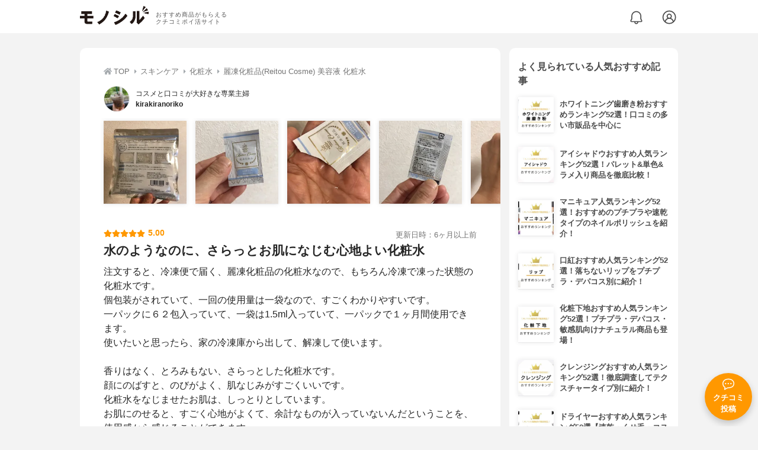

--- FILE ---
content_type: text/html; charset=utf-8
request_url: https://monocil.jp/reviews/47510/
body_size: 17027
content:
<!DOCTYPE html><html class="no-js" lang="ja"><head><meta charset="utf-8"/><meta content="width=device-width, initial-scale=1, viewport-fit=cover" name="viewport"/><meta content="on" http-equiv="x-dns-prefetch-control"/><title>『水のようなのに、さらっとお肌になじむ心地よい化粧水』by kirakiranoriko : 麗凍化粧品(Reitou Cosme) 美容液 化粧水の口コミ | モノシル</title><script async="">document.documentElement.classList.remove("no-js")</script><link crossorigin="" href="//storage.monocil.jp" rel="preconnect dns-prefetch"/><link href="//www.googletagmanager.com" rel="preconnect dns-prefetch"/><link href="//www.google-analytics.com" rel="dns-prefetch"/><link href="//www.googleadservices.com" rel="dns-prefetch"/><link href="//googleads.g.doubleclick.net" rel="dns-prefetch"/><meta content="index,follow" name="robots"/><meta content="kirakiranorikoさんの麗凍化粧品(Reitou Cosme) 美容液 化粧水の良い点・メリットに関するリアルな感想・口コミレビュー。注文すると、冷凍便で届く、麗凍化粧品の化粧水なので、もちろん…" name="description"/><meta content="クチコミ,口コミ,評判,kirakiranoriko,おすすめ,使用感,検証,批評,レビュー,化粧水,40代後半,女性" name="keywords"/><meta content="モノシル" name="author"/><meta content="summary_large_image" name="twitter:card"/><meta content="@monocil_jp" name="twitter:site"/><meta content="https://storage.monocil.jp/review_images/f32c5cd0-16e1-4978-a3f8-f203177acfa0.jpg" name="thumbnail"/><meta content="https://storage.monocil.jp/review_images/f32c5cd0-16e1-4978-a3f8-f203177acfa0.jpg" property="og:image"/><meta content="https://monocil.jp/reviews/47510/" property="og:url"/><meta content="『水のようなのに、さらっとお肌になじむ心地よい化粧水』by kirakiranoriko : 麗凍化粧品(Reitou Cosme) 美容液 化粧水の口コミ" property="og:title"/><meta content="website" property="og:type"/><meta content="kirakiranorikoさんの麗凍化粧品(Reitou Cosme) 美容液 化粧水の良い点・メリットに関するリアルな感想・口コミレビュー。注文すると、冷凍便で届く、麗凍化粧品の化粧水なので、もちろん…" property="og:description"/><meta content="モノシル" property="og:site_name"/><meta content="ja_JP" property="og:locale"/><meta content="101949925008231" property="fb:admins"/><meta content="acf446edea54c81db5ba3ddece72d2c0" name="p:domain_verify"/><link href="https://storage.monocil.jp/static/common/favicon/favicon.ico" rel="icon" type="image/x-icon"/><link href="https://storage.monocil.jp/static/common/favicon/favicon.ico" rel="shortcut icon" type="image/x-icon"/><link href="https://storage.monocil.jp/static/common/favicon/apple-touch-icon.png" rel="apple-touch-icon" sizes="180x180"/><meta content="モノシル" name="apple-mobile-web-app-title"/><meta content="モノシル" name="application-name"/><meta content="#f3f3f3" name="msapplication-TileColor"/><meta content="#f3f3f3" name="theme-color"/><link href="https://monocil.jp/reviews/47510/" rel="canonical"/><link href="https://monocil.jp/feed/category-rankings/" rel="alternate" title="モノシル » ランキングフィード" type="application/rss+xml"/><link as="style" href="https://storage.monocil.jp/static/common/scss/main.css" rel="stylesheet preload" type="text/css"/><script defer="">const likeApiUrl='https://monocil.jp/reviews/like/';const likeImgUrl='https://storage.monocil.jp/static/common/svg/heart_outline.svg';const likedImgUrl='https://storage.monocil.jp/static/common/svg/heart.svg';const registerUrl='https://monocil.jp/users/me/login/';</script><link as="script" href="https://storage.monocil.jp/static/common/js/main.min.js" rel="preload"/><script defer="" src="https://storage.monocil.jp/static/common/js/main.min.js" type="text/javascript"></script><script>(function(w,d,s,l,i){w[l]=w[l]||[];w[l].push({'gtm.start':
      new Date().getTime(),event:'gtm.js'});var f=d.getElementsByTagName(s)[0],
      j=d.createElement(s),dl=l!='dataLayer'?'&l='+l:'';j.async=true;j.src=
      'https://www.googletagmanager.com/gtm.js?id='+i+dl;f.parentNode.insertBefore(j,f);
      })(window,document,'script','dataLayer','GTM-P59CKPP');</script><script type="application/ld+json">{"@context": "http://schema.org/", "@type": "Review", "author": {"@type": "Person", "image": "https://storage.monocil.jp/user_icons/481a5c15-d3ab-455b-8a73-5c7f6f5ed0d1.jpg", "name": "kirakiranoriko", "url": "https://monocil.jp/users/kirakiranoriko/"}, "dateModified": "2021-05-06 10:59:44.650062+00:00", "datePublished": "2021-05-06 10:59:44.650025+00:00", "description": "kirakiranorikoさんの麗凍化粧品(Reitou Cosme) 美容液 化粧水の良い点・メリットに関するリアルな感想・口コミレビュー。注文すると、冷凍便で届く、麗凍化粧品の化粧水なので、もちろん…", "image": ["https://storage.monocil.jp/review_images/f32c5cd0-16e1-4978-a3f8-f203177acfa0.jpg", "https://storage.monocil.jp/review_images/2df6697a-3abf-4223-9085-a0f2d86e0e87.jpg", "https://storage.monocil.jp/review_images/c0a6fa23-7dd5-4291-92fc-1b1d29b7b7bd.jpg", "https://storage.monocil.jp/review_images/99ade054-5903-4af8-96ae-a12455b786e4.jpg", "https://storage.monocil.jp/review_images/a92d135c-d2b9-4045-aae9-72733dd4b140.jpg"], "itemReviewed": {"@type": "Product", "aggregateRating": {"@type": "AggregateRating", "ratingCount": "32", "ratingValue": "3.69"}, "brand": {"@type": "Brand", "name": "麗凍化粧品(Reitou Cosme)"}, "image": "https://storage.monocil.jp/item_images/b02a9b64-d513-4dec-829b-86f9af13bdb2.jpg", "name": "麗凍化粧品(Reitou Cosme) 美容液 化粧水"}, "mainEntityOfPage": {"@id": "https://monocil.jp/reviews/47510/", "@type": "WebPage"}, "name": "『水のようなのに、さらっとお肌になじむ心地よい化粧水』by kirakiranoriko : 麗凍化粧品(Reitou Cosme) 美容液 化粧水の口コミ", "publisher": {"@id": "https://dot-a.co.jp/", "@type": "Organization", "name": "株式会社ドットエー"}, "reviewBody": "注文すると、冷凍便で届く、麗凍化粧品の化粧水なので、もちろん冷凍で凍った状態の化粧水です。個包装がされていて、一回の使用量は一袋なので、すごくわかりやすいです。一パックに６２包入っていて、一袋は1.5ml入っていて、一パックで１ヶ月間使用できます。使いたいと思ったら、家の冷凍庫から出して、解凍して使います。 香りはなく、とろみもない、さらっとした化粧水です。顔にのばすと、のびがよく、肌なじみがすごくいいです。化粧水をなじませたお肌は、しっとりとしています。お肌にのせると、すごく心地がよくて、余計なものが入っていないんだということを、使用感から感じることができます。使用後は、同じ麗凍化粧品の美容液クリームを使用すると、すごくしっとりとして、お肌の調子も、メイクのノリもすごくいい感じになります。もちろんクレンジングバームや、１５秒洗顔パックと合わせて、ラインで使うのが一番おススメです。 我が家の長女がバレエをやっていて、発表会などでメイクをして、クレンジングや化粧水を使うようになりました。お肌が敏感な娘に、メイクをオフする際に、冷凍化粧品を使っています。使用後に、痒がったり、お肌が荒れることもなく、快適に過ごせているようです。子供に使う際は、お母様の判断になると思いますが、うちの場合は、肌トラブルもなかったので、またメイクする機会があれば、麗凍化粧品でスキンケアしようと思っています。", "reviewRating": {"@type": "Rating", "ratingValue": "5.0"}}</script></head><body><noscript><iframe height="0" src="https://www.googletagmanager.com/ns.html?id=GTM-P59CKPP" style="display:none;visibility:hidden" width="0"></iframe></noscript><header class="header"><div class="header__wrapper"><div class="header-logo"><a class="header-logo__link" href="https://monocil.jp/"><img alt="モノシル | おすすめ商品がもらえるクチコミポイ活サイト" class="header-logo__img" height="103" loading="eager" src="https://storage.monocil.jp/static/common/img/logo.png" width="372"/></a><p class="header-logo__subtitle">おすすめ商品がもらえる<br/>クチコミポイ活サイト</p></div><div class="header-link"><a class="header-link__notification" href="https://monocil.jp/notifications/list/" id="notification"><img alt="通知ページ" class="" height="27" loading="eager" src="https://storage.monocil.jp/static/common/svg/bell.svg" width="27"/></a> <a class="header-link__user" href="/users/me/login/"><img alt="ユーザーログイン・新規登録ページ" class="" height="28" loading="eager" src="https://storage.monocil.jp/static/common/svg/user.svg" width="28"/></a></div></div></header><a class="btn-review-post" href="https://monocil.jp/reviews/new/"><div class="btn-review-post__wrapper"><img alt="口コミ・評判投稿" class="btn-review-post__img lazy" data-src="https://storage.monocil.jp/static/common/svg/comment.svg" height="20" loading="lazy" src="[data-uri]" width="20"/><noscript><img alt="口コミ・評判投稿" class="btn-review-post__img lazy" height="20" loading="lazy" src="https://storage.monocil.jp/static/common/svg/comment.svg" width="20"/></noscript><p class="btn-review-post__txt">クチコミ<br/>投稿</p></div></a><div class="wrap"><main class="main"><header class="page-header page-header--conn-article"><nav class="breadcrumb"><ol class="breadcrumb__list" itemscope="" itemtype="http://schema.org/BreadcrumbList"><li class="breadcrumb__li" itemprop="itemListElement" itemscope="" itemtype="http://schema.org/ListItem"><a class="breadcrumb__link" href="https://monocil.jp/" itemprop="item"><div class="breadcrumb__icon-wrapper--home"><img alt="HOME" class="breadcrumb__icon--home" height="14" loading="eager" src="https://storage.monocil.jp/static/common/svg/home.svg" width="14"/></div><span itemprop="name">TOP</span></a><meta content="1" itemprop="position"/></li><li class="breadcrumb__li" itemprop="itemListElement" itemscope="" itemtype="http://schema.org/ListItem"><div class="breadcrumb__icon-wrapper"><img alt="スキンケア" class="breadcrumb__icon" height="13" loading="eager" src="https://storage.monocil.jp/static/common/svg/caret_right.svg" width="5"/></div><a class="breadcrumb__link" href="https://monocil.jp/categories/rankings/4/" itemprop="item"><span itemprop="name">スキンケア</span></a><meta content="2" itemprop="position"/></li><li class="breadcrumb__li" itemprop="itemListElement" itemscope="" itemtype="http://schema.org/ListItem"><div class="breadcrumb__icon-wrapper"><img alt="化粧水" class="breadcrumb__icon lazy" data-src="https://storage.monocil.jp/static/common/svg/caret_right.svg" height="13" loading="lazy" src="[data-uri]" width="5"/><noscript><img alt="化粧水" class="breadcrumb__icon lazy" height="13" loading="lazy" src="https://storage.monocil.jp/static/common/svg/caret_right.svg" width="5"/></noscript></div><a class="breadcrumb__link" href="https://monocil.jp/lotion/article/osusume/" itemprop="item"><span itemprop="name">化粧水</span></a><meta content="3" itemprop="position"/></li><li class="breadcrumb__li" itemprop="itemListElement" itemscope="" itemtype="http://schema.org/ListItem"><div class="breadcrumb__icon-wrapper"><img alt="麗凍化粧品(Reitou Cosme) 美容液 化粧水" class="breadcrumb__icon lazy" data-src="https://storage.monocil.jp/static/common/svg/caret_right.svg" height="13" loading="lazy" src="[data-uri]" width="5"/><noscript><img alt="麗凍化粧品(Reitou Cosme) 美容液 化粧水" class="breadcrumb__icon lazy" height="13" loading="lazy" src="https://storage.monocil.jp/static/common/svg/caret_right.svg" width="5"/></noscript></div><a class="breadcrumb__link" href="https://monocil.jp/items/102059/" itemprop="item"><span itemprop="name">麗凍化粧品(Reitou Cosme) 美容液 化粧水</span></a><meta content="4" itemprop="position"/></li></ol></nav><div class="review-detail-header"><div class="review-detail-header__user-prof"><a class="review-detail-header__user-link" href="https://monocil.jp/users/kirakiranoriko/"><div class="review-detail-header__user-icon-wrapper"><picture><source srcset="https://storage.monocil.jp/shrink-image/user_icons/481a5c15-d3ab-455b-8a73-5c7f6f5ed0d1.jpg.webp?width=88&amp;height=88" type="image/webp"/><img alt="kirakiranoriko コスメと口コミが大好きな専業主婦" class="review-detail-header__user-icon" height="88" loading="eager" src="https://storage.monocil.jp/user_icons/481a5c15-d3ab-455b-8a73-5c7f6f5ed0d1.jpg" width="88"/></picture></div><div class="review-detail-header__user-txt"><p>コスメと口コミが大好きな専業主婦</p><p><span class="bold">kirakiranoriko</span></p></div></a></div><ul class="review-img-list"><li class="review-img-list__li"><a aria-label="麗凍化粧品(Reitou Cosme) 美容液 化粧水を使ったkirakiranorikoさんのクチコミ画像1" class="review-img-list__link" data-caption="麗凍化粧品(Reitou Cosme) 美容液 化粧水を使ったkirakiranorikoさんのクチコミ画像1" data-fancybox="
                 47510102059" href="
https://storage.monocil.jp/shrink-image/review_images/f32c5cd0-16e1-4978-a3f8-f203177acfa0.jpg.webp?width=750&amp;height=750"><picture><source data-srcset="https://storage.monocil.jp/shrink-image/review_images/f32c5cd0-16e1-4978-a3f8-f203177acfa0.jpg.webp?width=300&amp;height=300" type="image/webp"/><img alt="麗凍化粧品(Reitou Cosme) 美容液 化粧水を使ったkirakiranorikoさんのクチコミ画像1" class="review-img-list__img lazy" data-src="https://storage.monocil.jp/review_images/f32c5cd0-16e1-4978-a3f8-f203177acfa0.jpg" height="300" loading="lazy" src="[data-uri]" width="300"/></picture><noscript><picture><source srcset="https://storage.monocil.jp/shrink-image/review_images/f32c5cd0-16e1-4978-a3f8-f203177acfa0.jpg.webp?width=300&amp;height=300" type="image/webp"/><img alt="麗凍化粧品(Reitou Cosme) 美容液 化粧水を使ったkirakiranorikoさんのクチコミ画像1" class="review-img-list__img lazy" height="300" loading="lazy" src="https://storage.monocil.jp/review_images/f32c5cd0-16e1-4978-a3f8-f203177acfa0.jpg" width="300"/></picture></noscript></a></li><li class="review-img-list__li"><a aria-label="麗凍化粧品(Reitou Cosme) 美容液 化粧水を使ったkirakiranorikoさんのクチコミ画像2" class="review-img-list__link" data-caption="麗凍化粧品(Reitou Cosme) 美容液 化粧水を使ったkirakiranorikoさんのクチコミ画像2" data-fancybox="
                 47510102059" href="
https://storage.monocil.jp/shrink-image/review_images/2df6697a-3abf-4223-9085-a0f2d86e0e87.jpg.webp?width=750&amp;height=750"><picture><source data-srcset="https://storage.monocil.jp/shrink-image/review_images/2df6697a-3abf-4223-9085-a0f2d86e0e87.jpg.webp?width=300&amp;height=300" type="image/webp"/><img alt="麗凍化粧品(Reitou Cosme) 美容液 化粧水を使ったkirakiranorikoさんのクチコミ画像2" class="review-img-list__img lazy" data-src="https://storage.monocil.jp/review_images/2df6697a-3abf-4223-9085-a0f2d86e0e87.jpg" height="300" loading="lazy" src="[data-uri]" width="300"/></picture><noscript><picture><source srcset="https://storage.monocil.jp/shrink-image/review_images/2df6697a-3abf-4223-9085-a0f2d86e0e87.jpg.webp?width=300&amp;height=300" type="image/webp"/><img alt="麗凍化粧品(Reitou Cosme) 美容液 化粧水を使ったkirakiranorikoさんのクチコミ画像2" class="review-img-list__img lazy" height="300" loading="lazy" src="https://storage.monocil.jp/review_images/2df6697a-3abf-4223-9085-a0f2d86e0e87.jpg" width="300"/></picture></noscript></a></li><li class="review-img-list__li"><a aria-label="麗凍化粧品(Reitou Cosme) 美容液 化粧水を使ったkirakiranorikoさんのクチコミ画像3" class="review-img-list__link" data-caption="麗凍化粧品(Reitou Cosme) 美容液 化粧水を使ったkirakiranorikoさんのクチコミ画像3" data-fancybox="
                 47510102059" href="
https://storage.monocil.jp/shrink-image/review_images/c0a6fa23-7dd5-4291-92fc-1b1d29b7b7bd.jpg.webp?width=750&amp;height=750"><picture><source data-srcset="https://storage.monocil.jp/shrink-image/review_images/c0a6fa23-7dd5-4291-92fc-1b1d29b7b7bd.jpg.webp?width=300&amp;height=300" type="image/webp"/><img alt="麗凍化粧品(Reitou Cosme) 美容液 化粧水を使ったkirakiranorikoさんのクチコミ画像3" class="review-img-list__img lazy" data-src="https://storage.monocil.jp/review_images/c0a6fa23-7dd5-4291-92fc-1b1d29b7b7bd.jpg" height="300" loading="lazy" src="[data-uri]" width="300"/></picture><noscript><picture><source srcset="https://storage.monocil.jp/shrink-image/review_images/c0a6fa23-7dd5-4291-92fc-1b1d29b7b7bd.jpg.webp?width=300&amp;height=300" type="image/webp"/><img alt="麗凍化粧品(Reitou Cosme) 美容液 化粧水を使ったkirakiranorikoさんのクチコミ画像3" class="review-img-list__img lazy" height="300" loading="lazy" src="https://storage.monocil.jp/review_images/c0a6fa23-7dd5-4291-92fc-1b1d29b7b7bd.jpg" width="300"/></picture></noscript></a></li><li class="review-img-list__li"><a aria-label="麗凍化粧品(Reitou Cosme) 美容液 化粧水を使ったkirakiranorikoさんのクチコミ画像4" class="review-img-list__link" data-caption="麗凍化粧品(Reitou Cosme) 美容液 化粧水を使ったkirakiranorikoさんのクチコミ画像4" data-fancybox="
                 47510102059" href="
https://storage.monocil.jp/shrink-image/review_images/99ade054-5903-4af8-96ae-a12455b786e4.jpg.webp?width=750&amp;height=750"><picture><source data-srcset="https://storage.monocil.jp/shrink-image/review_images/99ade054-5903-4af8-96ae-a12455b786e4.jpg.webp?width=300&amp;height=300" type="image/webp"/><img alt="麗凍化粧品(Reitou Cosme) 美容液 化粧水を使ったkirakiranorikoさんのクチコミ画像4" class="review-img-list__img lazy" data-src="https://storage.monocil.jp/review_images/99ade054-5903-4af8-96ae-a12455b786e4.jpg" height="300" loading="lazy" src="[data-uri]" width="300"/></picture><noscript><picture><source srcset="https://storage.monocil.jp/shrink-image/review_images/99ade054-5903-4af8-96ae-a12455b786e4.jpg.webp?width=300&amp;height=300" type="image/webp"/><img alt="麗凍化粧品(Reitou Cosme) 美容液 化粧水を使ったkirakiranorikoさんのクチコミ画像4" class="review-img-list__img lazy" height="300" loading="lazy" src="https://storage.monocil.jp/review_images/99ade054-5903-4af8-96ae-a12455b786e4.jpg" width="300"/></picture></noscript></a></li><li class="review-img-list__li"><a aria-label="麗凍化粧品(Reitou Cosme) 美容液 化粧水を使ったkirakiranorikoさんのクチコミ画像5" class="review-img-list__link" data-caption="麗凍化粧品(Reitou Cosme) 美容液 化粧水を使ったkirakiranorikoさんのクチコミ画像5" data-fancybox="
                 47510102059" href="
https://storage.monocil.jp/shrink-image/review_images/a92d135c-d2b9-4045-aae9-72733dd4b140.jpg.webp?width=750&amp;height=750"><picture><source data-srcset="https://storage.monocil.jp/shrink-image/review_images/a92d135c-d2b9-4045-aae9-72733dd4b140.jpg.webp?width=300&amp;height=300" type="image/webp"/><img alt="麗凍化粧品(Reitou Cosme) 美容液 化粧水を使ったkirakiranorikoさんのクチコミ画像5" class="review-img-list__img lazy" data-src="https://storage.monocil.jp/review_images/a92d135c-d2b9-4045-aae9-72733dd4b140.jpg" height="300" loading="lazy" src="[data-uri]" width="300"/></picture><noscript><picture><source srcset="https://storage.monocil.jp/shrink-image/review_images/a92d135c-d2b9-4045-aae9-72733dd4b140.jpg.webp?width=300&amp;height=300" type="image/webp"/><img alt="麗凍化粧品(Reitou Cosme) 美容液 化粧水を使ったkirakiranorikoさんのクチコミ画像5" class="review-img-list__img lazy" height="300" loading="lazy" src="https://storage.monocil.jp/review_images/a92d135c-d2b9-4045-aae9-72733dd4b140.jpg" width="300"/></picture></noscript></a></li></ul><div class="review-detail-header__flex-container"><div class="rate-star"><span class="rate-star__star"><img alt="★" data-src="https://storage.monocil.jp/static/common/svg/star.svg" height="14" loading="lazy" src="https://storage.monocil.jp/static/common/svg/star.svg" width="14"/><img alt="★" data-src="https://storage.monocil.jp/static/common/svg/star.svg" height="14" loading="lazy" src="https://storage.monocil.jp/static/common/svg/star.svg" width="14"/><img alt="★" data-src="https://storage.monocil.jp/static/common/svg/star.svg" height="14" loading="lazy" src="https://storage.monocil.jp/static/common/svg/star.svg" width="14"/><img alt="★" data-src="https://storage.monocil.jp/static/common/svg/star.svg" height="14" loading="lazy" src="https://storage.monocil.jp/static/common/svg/star.svg" width="14"/><img alt="★" data-src="https://storage.monocil.jp/static/common/svg/star.svg" height="14" loading="lazy" src="https://storage.monocil.jp/static/common/svg/star.svg" width="14"/></span><span class="rate-star__rate">5.00</span></div><div class="review-detail-header__date"><time class="review-detail-header__update-time" datetime="2021-05-06 10:59:44.650062+00:00" itemprop="dateModified">更新日時：6ヶ月以上前</time></div></div><h1 class="review-detail-header__title">水のようなのに、さらっとお肌になじむ心地よい化粧水</h1></div></header><article><div class="review-details"><p class="review-details__txt">注文すると、冷凍便で届く、麗凍化粧品の化粧水なので、もちろん冷凍で凍った状態の化粧水です。<br/>個包装がされていて、一回の使用量は一袋なので、すごくわかりやすいです。<br/>一パックに６２包入っていて、一袋は1.5ml入っていて、一パックで１ヶ月間使用できます。<br/>使いたいと思ったら、家の冷凍庫から出して、解凍して使います。<br/> <br/>香りはなく、とろみもない、さらっとした化粧水です。<br/>顔にのばすと、のびがよく、肌なじみがすごくいいです。<br/>化粧水をなじませたお肌は、しっとりとしています。<br/>お肌にのせると、すごく心地がよくて、余計なものが入っていないんだということを、使用感から感じることができます。<br/>使用後は、同じ麗凍化粧品の美容液クリームを使用すると、すごくしっとりとして、お肌の調子も、メイクのノリもすごくいい感じになります。<br/>もちろんクレンジングバームや、１５秒洗顔パックと合わせて、ラインで使うのが一番おススメです。<br/> <br/>我が家の長女がバレエをやっていて、発表会などでメイクをして、クレンジングや化粧水を使うようになりました。<br/>お肌が敏感な娘に、メイクをオフする際に、冷凍化粧品を使っています。<br/>使用後に、痒がったり、お肌が荒れることもなく、快適に過ごせているようです。<br/>子供に使う際は、お母様の判断になると思いますが、<br/>うちの場合は、肌トラブルもなかったので、またメイクする機会があれば、麗凍化粧品でスキンケアしようと思っています。</p><div class="review-details__reaction"><button class="review-details__like-btn" id="likeBtn47510" onclick="like(47510)"><img alt="いいねハート" class="like lazy" data-src="https://storage.monocil.jp/static/common/svg/heart_outline.svg" height="28" loading="lazy" src="[data-uri]" width="28"/><noscript><img alt="いいねハート" class="like lazy" height="28" loading="lazy" src="https://storage.monocil.jp/static/common/svg/heart_outline.svg" width="28"/></noscript></button><button class="review-details__share-btn" id="modalOpenBtn"><img alt="シェア" class="review-details__share-icon lazy" data-src="https://storage.monocil.jp/static/common/svg/share.svg" height="27" loading="lazy" src="[data-uri]" width="27"/><noscript><img alt="シェア" class="review-details__share-icon lazy" height="27" loading="lazy" src="https://storage.monocil.jp/static/common/svg/share.svg" width="27"/></noscript></button></div><a href="https://monocil.jp/items/102059/"><div class="review-details__product"><div class="review-details__product-img-wrapper"><picture><source data-srcset="https://storage.monocil.jp/shrink-image/item_images/b02a9b64-d513-4dec-829b-86f9af13bdb2.jpg.webp?width=88&amp;height=88" type="image/webp"/><img alt="麗凍化粧品(Reitou Cosme) 美容液 化粧水" class="review-details__product-img lazy" data-src="https://storage.monocil.jp/item_images/b02a9b64-d513-4dec-829b-86f9af13bdb2.jpg" height="88" loading="lazy" src="[data-uri]" width="88"/></picture><noscript><picture><source srcset="https://storage.monocil.jp/shrink-image/item_images/b02a9b64-d513-4dec-829b-86f9af13bdb2.jpg.webp?width=88&amp;height=88" type="image/webp"/><img alt="麗凍化粧品(Reitou Cosme) 美容液 化粧水" class="review-details__product-img lazy" height="88" loading="lazy" src="https://storage.monocil.jp/item_images/b02a9b64-d513-4dec-829b-86f9af13bdb2.jpg" width="88"/></picture></noscript></div><div class="review-details__product-txt"><p>麗凍化粧品(Reitou Cosme)</p><p>美容液 化粧水</p></div></div></a></div><div class="divider"></div><section class="list-container"><div class="list-container__header"><h2 class="list-container__title">化粧水おすすめランキング</h2></div><ul class="product-slide-list"><li class="product-slide-list__li"><a href="https://monocil.jp/items/198/"><div class="product-slide-list__li-content-wrapper"><p class="rank-num--1">1位</p><div class="product-slide-list__img-wrapper"><picture><source data-srcset="https://storage.monocil.jp/shrink-image/item_images/aafbe2a2-e2bd-4fd7-8cef-27b2604017a3.jpeg.webp?width=375&amp;height=375" type="image/webp"/><img alt="化粧水おすすめ商品：ORBIS(オルビス) オルビスユー エッセンスローション" class="product-slide-list__img lazy" data-src="https://storage.monocil.jp/item_images/aafbe2a2-e2bd-4fd7-8cef-27b2604017a3.jpeg" height="375" loading="lazy" src="[data-uri]" width="375"/></picture><noscript><picture><source srcset="https://storage.monocil.jp/shrink-image/item_images/aafbe2a2-e2bd-4fd7-8cef-27b2604017a3.jpeg.webp?width=375&amp;height=375" type="image/webp"/><img alt="化粧水おすすめ商品：ORBIS(オルビス) オルビスユー エッセンスローション" class="product-slide-list__img lazy" height="375" loading="lazy" src="https://storage.monocil.jp/item_images/aafbe2a2-e2bd-4fd7-8cef-27b2604017a3.jpeg" width="375"/></picture></noscript></div><p class="product-slide-list__txt-brand-name">ORBIS(オルビス)</p><p class="product-slide-list__txt-products-name">オルビスユー エッセンスローション</p><div class="rate-star"><span class="rate-star__star"><img alt="★" data-src="https://storage.monocil.jp/static/common/svg/star.svg" height="14" loading="lazy" src="https://storage.monocil.jp/static/common/svg/star.svg" width="14"/><img alt="★" data-src="https://storage.monocil.jp/static/common/svg/star.svg" height="14" loading="lazy" src="https://storage.monocil.jp/static/common/svg/star.svg" width="14"/><img alt="★" data-src="https://storage.monocil.jp/static/common/svg/star.svg" height="14" loading="lazy" src="https://storage.monocil.jp/static/common/svg/star.svg" width="14"/><img alt="★" data-src="https://storage.monocil.jp/static/common/svg/star.svg" height="14" loading="lazy" src="https://storage.monocil.jp/static/common/svg/star.svg" width="14"/><img alt="★" data-src="https://storage.monocil.jp/static/common/svg/star_half.svg" height="13" loading="lazy" src="https://storage.monocil.jp/static/common/svg/star_half.svg" width="13"/></span><span class="rate-star__rate">4.11</span><span class="rate-star__reviews-cnt">(93)</span></div><p class="product-slide-list__txt-price">¥980</p></div></a></li><li class="product-slide-list__li"><a href="https://monocil.jp/items/174/"><div class="product-slide-list__li-content-wrapper"><p class="rank-num--2">2位</p><div class="product-slide-list__img-wrapper"><picture><source data-srcset="https://storage.monocil.jp/shrink-image/item_images/322bd9c9-cd7a-4576-8934-4b60e7613417.jpg.webp?width=375&amp;height=375" type="image/webp"/><img alt="化粧水おすすめ商品：ETVOS(エトヴォス) モイスチャライジングローション" class="product-slide-list__img lazy" data-src="https://storage.monocil.jp/item_images/322bd9c9-cd7a-4576-8934-4b60e7613417.jpg" height="375" loading="lazy" src="[data-uri]" width="375"/></picture><noscript><picture><source srcset="https://storage.monocil.jp/shrink-image/item_images/322bd9c9-cd7a-4576-8934-4b60e7613417.jpg.webp?width=375&amp;height=375" type="image/webp"/><img alt="化粧水おすすめ商品：ETVOS(エトヴォス) モイスチャライジングローション" class="product-slide-list__img lazy" height="375" loading="lazy" src="https://storage.monocil.jp/item_images/322bd9c9-cd7a-4576-8934-4b60e7613417.jpg" width="375"/></picture></noscript></div><p class="product-slide-list__txt-brand-name">ETVOS(エトヴォス)</p><p class="product-slide-list__txt-products-name">モイスチャライジングローション</p><div class="rate-star"><span class="rate-star__star"><img alt="★" data-src="https://storage.monocil.jp/static/common/svg/star.svg" height="14" loading="lazy" src="https://storage.monocil.jp/static/common/svg/star.svg" width="14"/><img alt="★" data-src="https://storage.monocil.jp/static/common/svg/star.svg" height="14" loading="lazy" src="https://storage.monocil.jp/static/common/svg/star.svg" width="14"/><img alt="★" data-src="https://storage.monocil.jp/static/common/svg/star.svg" height="14" loading="lazy" src="https://storage.monocil.jp/static/common/svg/star.svg" width="14"/><img alt="★" data-src="https://storage.monocil.jp/static/common/svg/star.svg" height="14" loading="lazy" src="https://storage.monocil.jp/static/common/svg/star.svg" width="14"/><img alt="★" data-src="https://storage.monocil.jp/static/common/svg/star_half.svg" height="13" loading="lazy" src="https://storage.monocil.jp/static/common/svg/star_half.svg" width="13"/></span><span class="rate-star__rate">4.08</span><span class="rate-star__reviews-cnt">(386)</span></div><p class="product-slide-list__txt-price">¥2,992</p></div></a></li><li class="product-slide-list__li"><a href="https://monocil.jp/items/99012/"><div class="product-slide-list__li-content-wrapper"><p class="rank-num--3">3位</p><div class="product-slide-list__img-wrapper"><picture><source data-srcset="https://storage.monocil.jp/shrink-image/item_images/fe9e7a83-f05a-40b5-8ba9-0d1108f18384.png.webp?width=375&amp;height=375" type="image/webp"/><img alt="化粧水おすすめ商品：DUO(デュオ) ザ リブーストローション" class="product-slide-list__img lazy" data-src="https://storage.monocil.jp/item_images/fe9e7a83-f05a-40b5-8ba9-0d1108f18384.png" height="375" loading="lazy" src="[data-uri]" width="375"/></picture><noscript><picture><source srcset="https://storage.monocil.jp/shrink-image/item_images/fe9e7a83-f05a-40b5-8ba9-0d1108f18384.png.webp?width=375&amp;height=375" type="image/webp"/><img alt="化粧水おすすめ商品：DUO(デュオ) ザ リブーストローション" class="product-slide-list__img lazy" height="375" loading="lazy" src="https://storage.monocil.jp/item_images/fe9e7a83-f05a-40b5-8ba9-0d1108f18384.png" width="375"/></picture></noscript></div><p class="product-slide-list__txt-brand-name">DUO(デュオ)</p><p class="product-slide-list__txt-products-name">ザ リブーストローション</p><div class="rate-star"><span class="rate-star__star"><img alt="★" data-src="https://storage.monocil.jp/static/common/svg/star.svg" height="14" loading="lazy" src="https://storage.monocil.jp/static/common/svg/star.svg" width="14"/><img alt="★" data-src="https://storage.monocil.jp/static/common/svg/star.svg" height="14" loading="lazy" src="https://storage.monocil.jp/static/common/svg/star.svg" width="14"/><img alt="★" data-src="https://storage.monocil.jp/static/common/svg/star.svg" height="14" loading="lazy" src="https://storage.monocil.jp/static/common/svg/star.svg" width="14"/><img alt="★" data-src="https://storage.monocil.jp/static/common/svg/star.svg" height="14" loading="lazy" src="https://storage.monocil.jp/static/common/svg/star.svg" width="14"/><img alt="★" data-src="https://storage.monocil.jp/static/common/svg/star_half.svg" height="13" loading="lazy" src="https://storage.monocil.jp/static/common/svg/star_half.svg" width="13"/></span><span class="rate-star__rate">4.05</span><span class="rate-star__reviews-cnt">(4)</span></div><p class="product-slide-list__txt-price">¥2,145</p></div></a></li><li class="product-slide-list__li"><a href="https://monocil.jp/items/119532/"><div class="product-slide-list__li-content-wrapper"><p class="rank-num">4位</p><div class="product-slide-list__img-wrapper"><picture><source data-srcset="https://storage.monocil.jp/shrink-image/item_images/09e902eb-bcac-4899-bf86-c100b37489af.jpg.webp?width=375&amp;height=375" type="image/webp"/><img alt="化粧水おすすめ商品：d program(d プログラム) バイタライジング＆クリア ローション EX" class="product-slide-list__img lazy" data-src="https://storage.monocil.jp/item_images/09e902eb-bcac-4899-bf86-c100b37489af.jpg" height="375" loading="lazy" src="[data-uri]" width="375"/></picture><noscript><picture><source srcset="https://storage.monocil.jp/shrink-image/item_images/09e902eb-bcac-4899-bf86-c100b37489af.jpg.webp?width=375&amp;height=375" type="image/webp"/><img alt="化粧水おすすめ商品：d program(d プログラム) バイタライジング＆クリア ローション EX" class="product-slide-list__img lazy" height="375" loading="lazy" src="https://storage.monocil.jp/item_images/09e902eb-bcac-4899-bf86-c100b37489af.jpg" width="375"/></picture></noscript></div><p class="product-slide-list__txt-brand-name">d program(d プログラム)</p><p class="product-slide-list__txt-products-name">バイタライジング＆クリア ローション EX</p><div class="rate-star"><span class="rate-star__star"><img alt="★" data-src="https://storage.monocil.jp/static/common/svg/star.svg" height="14" loading="lazy" src="https://storage.monocil.jp/static/common/svg/star.svg" width="14"/><img alt="★" data-src="https://storage.monocil.jp/static/common/svg/star.svg" height="14" loading="lazy" src="https://storage.monocil.jp/static/common/svg/star.svg" width="14"/><img alt="★" data-src="https://storage.monocil.jp/static/common/svg/star.svg" height="14" loading="lazy" src="https://storage.monocil.jp/static/common/svg/star.svg" width="14"/><img alt="★" data-src="https://storage.monocil.jp/static/common/svg/star.svg" height="14" loading="lazy" src="https://storage.monocil.jp/static/common/svg/star.svg" width="14"/><img alt="★" data-src="https://storage.monocil.jp/static/common/svg/star_half.svg" height="13" loading="lazy" src="https://storage.monocil.jp/static/common/svg/star_half.svg" width="13"/></span><span class="rate-star__rate">4.01</span><span class="rate-star__reviews-cnt">(1)</span></div><p class="product-slide-list__txt-price">¥3,279</p></div></a></li><li class="product-slide-list__li"><a href="https://monocil.jp/items/4118/"><div class="product-slide-list__li-content-wrapper"><p class="rank-num">5位</p><div class="product-slide-list__img-wrapper"><picture><source data-srcset="https://storage.monocil.jp/shrink-image/item_images/ba9dd1f1-0081-45a2-a978-56a293d4e73d.jpg.webp?width=375&amp;height=375" type="image/webp"/><img alt="化粧水おすすめ商品：ALBION(アルビオン) フローラドリップ" class="product-slide-list__img lazy" data-src="https://storage.monocil.jp/item_images/ba9dd1f1-0081-45a2-a978-56a293d4e73d.jpg" height="375" loading="lazy" src="[data-uri]" width="375"/></picture><noscript><picture><source srcset="https://storage.monocil.jp/shrink-image/item_images/ba9dd1f1-0081-45a2-a978-56a293d4e73d.jpg.webp?width=375&amp;height=375" type="image/webp"/><img alt="化粧水おすすめ商品：ALBION(アルビオン) フローラドリップ" class="product-slide-list__img lazy" height="375" loading="lazy" src="https://storage.monocil.jp/item_images/ba9dd1f1-0081-45a2-a978-56a293d4e73d.jpg" width="375"/></picture></noscript></div><p class="product-slide-list__txt-brand-name">ALBION(アルビオン)</p><p class="product-slide-list__txt-products-name">フローラドリップ</p><div class="rate-star"><span class="rate-star__star"><img alt="★" data-src="https://storage.monocil.jp/static/common/svg/star.svg" height="14" loading="lazy" src="https://storage.monocil.jp/static/common/svg/star.svg" width="14"/><img alt="★" data-src="https://storage.monocil.jp/static/common/svg/star.svg" height="14" loading="lazy" src="https://storage.monocil.jp/static/common/svg/star.svg" width="14"/><img alt="★" data-src="https://storage.monocil.jp/static/common/svg/star.svg" height="14" loading="lazy" src="https://storage.monocil.jp/static/common/svg/star.svg" width="14"/><img alt="★" data-src="https://storage.monocil.jp/static/common/svg/star_half.svg" height="13" loading="lazy" src="https://storage.monocil.jp/static/common/svg/star_half.svg" width="13"/><img alt="☆" data-src="https://storage.monocil.jp/static/common/svg/star_empty.svg" height="14" loading="lazy" src="https://storage.monocil.jp/static/common/svg/star_empty.svg" width="14"/></span><span class="rate-star__rate">3.99</span><span class="rate-star__reviews-cnt">(30)</span></div><p class="product-slide-list__txt-price">¥6,545</p></div></a></li></ul><div class="list-container__see-more-link-wrapper"><a class="list-container__see-more-link" href="https://monocil.jp/lotion/article/osusume/">化粧水ランキングをもっと見る</a></div></section><div class="divider"></div><section class="list-container--reviews"><div class="list-tab"><div class="list-tab__tabs--reviews"><div class="list-tab__tab-item"><h2 class="list-tab__tab-item-title">関連おすすめクチコミ</h2></div></div></div><div class="divider"></div><ul class="review-list"><li class="review-list__li"><div class="review-container"><div class="review-container__header"><div class="review-container__prof"><a class="review-container__prof-link" href="https://monocil.jp/users/kirakiranoriko/"><div class="review-container__prof-img-wrapper"><picture><source data-srcset="https://storage.monocil.jp/shrink-image/user_icons/481a5c15-d3ab-455b-8a73-5c7f6f5ed0d1.jpg.webp?width=88&amp;height=88" type="image/webp"/><img alt="kirakiranoriko / 40代後半 / 女性のプロフィール画像" class="review-container__prof-img lazy" data-src="https://storage.monocil.jp/user_icons/481a5c15-d3ab-455b-8a73-5c7f6f5ed0d1.jpg" height="88" loading="lazy" src="[data-uri]" width="88"/></picture><noscript><picture><source srcset="https://storage.monocil.jp/shrink-image/user_icons/481a5c15-d3ab-455b-8a73-5c7f6f5ed0d1.jpg.webp?width=88&amp;height=88" type="image/webp"/><img alt="kirakiranoriko / 40代後半 / 女性のプロフィール画像" class="review-container__prof-img lazy" height="88" loading="lazy" src="https://storage.monocil.jp/user_icons/481a5c15-d3ab-455b-8a73-5c7f6f5ed0d1.jpg" width="88"/></picture></noscript></div><div class="review-container__prof-txt-wrapper"><p class="review-container__prof-txt">コスメと口コミが大好きな専業主婦</p><p class="review-container__prof-txt"><span class="bold">kirakiranoriko</span></p></div></a></div></div><div class="review-container__main"><a class="review-container__link" href="https://monocil.jp/reviews/103416/"><ul class="review-container__img-list"><li class="review-container__img-li"><picture><source data-srcset="https://storage.monocil.jp/shrink-image/review_images/a038cb05-c9c8-43a7-a2cb-0e827afdd8c9.jpg.webp?width=300&amp;height=300" type="image/webp"/><img alt="Attenir(アテニア) ドレスリフト ローションの良い点・メリットに関するkirakiranorikoさんの口コミ画像1" class="review-container__img lazy" data-src="https://storage.monocil.jp/review_images/a038cb05-c9c8-43a7-a2cb-0e827afdd8c9.jpg" height="300" loading="lazy" src="[data-uri]" width="300"/></picture><noscript><picture><source srcset="https://storage.monocil.jp/shrink-image/review_images/a038cb05-c9c8-43a7-a2cb-0e827afdd8c9.jpg.webp?width=300&amp;height=300" type="image/webp"/><img alt="Attenir(アテニア) ドレスリフト ローションの良い点・メリットに関するkirakiranorikoさんの口コミ画像1" class="review-container__img lazy" height="300" loading="lazy" src="https://storage.monocil.jp/review_images/a038cb05-c9c8-43a7-a2cb-0e827afdd8c9.jpg" width="300"/></picture></noscript></li><li class="review-container__img-li"><picture><source data-srcset="https://storage.monocil.jp/shrink-image/review_images/e187d663-f5a9-43a9-b716-a47f752f4497.jpg.webp?width=300&amp;height=300" type="image/webp"/><img alt="Attenir(アテニア) ドレスリフト ローションの良い点・メリットに関するkirakiranorikoさんの口コミ画像2" class="review-container__img lazy" data-src="https://storage.monocil.jp/review_images/e187d663-f5a9-43a9-b716-a47f752f4497.jpg" height="300" loading="lazy" src="[data-uri]" width="300"/></picture><noscript><picture><source srcset="https://storage.monocil.jp/shrink-image/review_images/e187d663-f5a9-43a9-b716-a47f752f4497.jpg.webp?width=300&amp;height=300" type="image/webp"/><img alt="Attenir(アテニア) ドレスリフト ローションの良い点・メリットに関するkirakiranorikoさんの口コミ画像2" class="review-container__img lazy" height="300" loading="lazy" src="https://storage.monocil.jp/review_images/e187d663-f5a9-43a9-b716-a47f752f4497.jpg" width="300"/></picture></noscript></li><li class="review-container__img-li"><picture><source data-srcset="https://storage.monocil.jp/shrink-image/review_images/0bb10ed9-5e1c-4fc3-843b-2e45efacfc6d.jpg.webp?width=300&amp;height=300" type="image/webp"/><img alt="Attenir(アテニア) ドレスリフト ローションの良い点・メリットに関するkirakiranorikoさんの口コミ画像3" class="review-container__img lazy" data-src="https://storage.monocil.jp/review_images/0bb10ed9-5e1c-4fc3-843b-2e45efacfc6d.jpg" height="300" loading="lazy" src="[data-uri]" width="300"/></picture><noscript><picture><source srcset="https://storage.monocil.jp/shrink-image/review_images/0bb10ed9-5e1c-4fc3-843b-2e45efacfc6d.jpg.webp?width=300&amp;height=300" type="image/webp"/><img alt="Attenir(アテニア) ドレスリフト ローションの良い点・メリットに関するkirakiranorikoさんの口コミ画像3" class="review-container__img lazy" height="300" loading="lazy" src="https://storage.monocil.jp/review_images/0bb10ed9-5e1c-4fc3-843b-2e45efacfc6d.jpg" width="300"/></picture></noscript></li></ul><div class="review-container__detail-wrapper"><div class="rate-star"><span class="rate-star__star"><img alt="★" data-src="https://storage.monocil.jp/static/common/svg/star.svg" height="14" loading="lazy" src="https://storage.monocil.jp/static/common/svg/star.svg" width="14"/><img alt="★" data-src="https://storage.monocil.jp/static/common/svg/star.svg" height="14" loading="lazy" src="https://storage.monocil.jp/static/common/svg/star.svg" width="14"/><img alt="★" data-src="https://storage.monocil.jp/static/common/svg/star.svg" height="14" loading="lazy" src="https://storage.monocil.jp/static/common/svg/star.svg" width="14"/><img alt="★" data-src="https://storage.monocil.jp/static/common/svg/star.svg" height="14" loading="lazy" src="https://storage.monocil.jp/static/common/svg/star.svg" width="14"/><img alt="★" data-src="https://storage.monocil.jp/static/common/svg/star.svg" height="14" loading="lazy" src="https://storage.monocil.jp/static/common/svg/star.svg" width="14"/></span><span class="rate-star__rate">5.00</span></div><h3 class="review-container__title">薬用エイジングケアラインのシワ改善化粧水</h3><p class="review-container__desc">＃PR #アテニアアテニア ドレスリフト ローション【医薬部外品】販売名：アテニア ローション DLrアテニアの「DRESS LIFT（ドレスリフト）」は、コ…<span class="review-container__desc-see-more">続きを見る</span></p></div></a></div><div class="review-container__footer"><div class="review-container__reaction"><button class="review-container__like-btn" id="likeBtn103416" onclick="like(103416)"><img alt="いいねハート" class="like lazy" data-src="https://storage.monocil.jp/static/common/svg/heart_outline.svg" height="28" loading="lazy" src="[data-uri]" width="28"/><noscript><img alt="いいねハート" class="like lazy" height="28" loading="lazy" src="https://storage.monocil.jp/static/common/svg/heart_outline.svg" width="28"/></noscript></button></div><a href="https://monocil.jp/items/169/"><div class="review-container__product"><div class="review-container__product-img-wrapper"><picture><source data-srcset="https://storage.monocil.jp/shrink-image/item_images/61cc6625-1f85-4266-910d-4c95e27b24e8.jpg.webp?width=88&amp;height=88" type="image/webp"/><img alt="Attenir(アテニア) ドレスリフト ローション" class="review-container__product-img lazy" data-src="https://storage.monocil.jp/item_images/61cc6625-1f85-4266-910d-4c95e27b24e8.jpg" height="88" loading="lazy" src="[data-uri]" width="88"/></picture><noscript><picture><source srcset="https://storage.monocil.jp/shrink-image/item_images/61cc6625-1f85-4266-910d-4c95e27b24e8.jpg.webp?width=88&amp;height=88" type="image/webp"/><img alt="Attenir(アテニア) ドレスリフト ローション" class="review-container__product-img lazy" height="88" loading="lazy" src="https://storage.monocil.jp/item_images/61cc6625-1f85-4266-910d-4c95e27b24e8.jpg" width="88"/></picture></noscript></div><div class="review-container__product-name"><p class="review-container__product-txt">Attenir(アテニア)</p><p class="review-container__product-txt">ドレスリフト ローション</p></div></div></a></div></div></li><li class="review-list__li"><div class="review-container"><div class="review-container__header"><div class="review-container__prof"><a class="review-container__prof-link" href="https://monocil.jp/users/blanc20120904/"><div class="review-container__prof-img-wrapper"><picture><source data-srcset="https://storage.monocil.jp/shrink-image/user_icons/675b23c4-623f-471c-bd72-b2387a74f8ed.jpeg.webp?width=88&amp;height=88" type="image/webp"/><img alt="ぴー / 30代後半 / 女性のプロフィール画像" class="review-container__prof-img lazy" data-src="https://storage.monocil.jp/user_icons/675b23c4-623f-471c-bd72-b2387a74f8ed.jpeg" height="88" loading="lazy" src="[data-uri]" width="88"/></picture><noscript><picture><source srcset="https://storage.monocil.jp/shrink-image/user_icons/675b23c4-623f-471c-bd72-b2387a74f8ed.jpeg.webp?width=88&amp;height=88" type="image/webp"/><img alt="ぴー / 30代後半 / 女性のプロフィール画像" class="review-container__prof-img lazy" height="88" loading="lazy" src="https://storage.monocil.jp/user_icons/675b23c4-623f-471c-bd72-b2387a74f8ed.jpeg" width="88"/></picture></noscript></div><div class="review-container__prof-txt-wrapper"><p class="review-container__prof-txt"><span class="bold">ぴー</span></p></div></a></div></div><div class="review-container__main"><a class="review-container__link" href="https://monocil.jp/reviews/103302/"><ul class="review-container__img-list"><li class="review-container__img-li"><picture><source data-srcset="https://storage.monocil.jp/shrink-image/review_images/8106a51f-d253-401b-908b-a42d7553f0a9.jpeg.webp?width=300&amp;height=300" type="image/webp"/><img alt="Attenir(アテニア) ドレスリフト ローションの良い点・メリットに関するぴーさんの口コミ画像1" class="review-container__img lazy" data-src="https://storage.monocil.jp/review_images/8106a51f-d253-401b-908b-a42d7553f0a9.jpeg" height="300" loading="lazy" src="[data-uri]" width="300"/></picture><noscript><picture><source srcset="https://storage.monocil.jp/shrink-image/review_images/8106a51f-d253-401b-908b-a42d7553f0a9.jpeg.webp?width=300&amp;height=300" type="image/webp"/><img alt="Attenir(アテニア) ドレスリフト ローションの良い点・メリットに関するぴーさんの口コミ画像1" class="review-container__img lazy" height="300" loading="lazy" src="https://storage.monocil.jp/review_images/8106a51f-d253-401b-908b-a42d7553f0a9.jpeg" width="300"/></picture></noscript></li><li class="review-container__img-li"><picture><source data-srcset="https://storage.monocil.jp/shrink-image/review_images/22e8debf-6958-4250-8d37-7192bcc5ae1b.jpeg.webp?width=300&amp;height=300" type="image/webp"/><img alt="Attenir(アテニア) ドレスリフト ローションの良い点・メリットに関するぴーさんの口コミ画像2" class="review-container__img lazy" data-src="https://storage.monocil.jp/review_images/22e8debf-6958-4250-8d37-7192bcc5ae1b.jpeg" height="300" loading="lazy" src="[data-uri]" width="300"/></picture><noscript><picture><source srcset="https://storage.monocil.jp/shrink-image/review_images/22e8debf-6958-4250-8d37-7192bcc5ae1b.jpeg.webp?width=300&amp;height=300" type="image/webp"/><img alt="Attenir(アテニア) ドレスリフト ローションの良い点・メリットに関するぴーさんの口コミ画像2" class="review-container__img lazy" height="300" loading="lazy" src="https://storage.monocil.jp/review_images/22e8debf-6958-4250-8d37-7192bcc5ae1b.jpeg" width="300"/></picture></noscript></li><li class="review-container__img-li"><picture><source data-srcset="https://storage.monocil.jp/shrink-image/review_images/ea7bcb12-e288-4fa8-a177-e8b30c53d657.jpeg.webp?width=300&amp;height=300" type="image/webp"/><img alt="Attenir(アテニア) ドレスリフト ローションの良い点・メリットに関するぴーさんの口コミ画像3" class="review-container__img lazy" data-src="https://storage.monocil.jp/review_images/ea7bcb12-e288-4fa8-a177-e8b30c53d657.jpeg" height="300" loading="lazy" src="[data-uri]" width="300"/></picture><noscript><picture><source srcset="https://storage.monocil.jp/shrink-image/review_images/ea7bcb12-e288-4fa8-a177-e8b30c53d657.jpeg.webp?width=300&amp;height=300" type="image/webp"/><img alt="Attenir(アテニア) ドレスリフト ローションの良い点・メリットに関するぴーさんの口コミ画像3" class="review-container__img lazy" height="300" loading="lazy" src="https://storage.monocil.jp/review_images/ea7bcb12-e288-4fa8-a177-e8b30c53d657.jpeg" width="300"/></picture></noscript></li></ul><div class="review-container__detail-wrapper"><div class="rate-star"><span class="rate-star__star"><img alt="★" data-src="https://storage.monocil.jp/static/common/svg/star.svg" height="14" loading="lazy" src="https://storage.monocil.jp/static/common/svg/star.svg" width="14"/><img alt="★" data-src="https://storage.monocil.jp/static/common/svg/star.svg" height="14" loading="lazy" src="https://storage.monocil.jp/static/common/svg/star.svg" width="14"/><img alt="★" data-src="https://storage.monocil.jp/static/common/svg/star.svg" height="14" loading="lazy" src="https://storage.monocil.jp/static/common/svg/star.svg" width="14"/><img alt="★" data-src="https://storage.monocil.jp/static/common/svg/star.svg" height="14" loading="lazy" src="https://storage.monocil.jp/static/common/svg/star.svg" width="14"/><img alt="★" data-src="https://storage.monocil.jp/static/common/svg/star.svg" height="14" loading="lazy" src="https://storage.monocil.jp/static/common/svg/star.svg" width="14"/></span><span class="rate-star__rate">5.00</span></div><h3 class="review-container__title">オトナ女子を体現したスキンケア。</h3><p class="review-container__desc">まず……このボトルを見て心奪われなかった人いるの？と思うくらいTheオトナ女子！ですよね。カッコ良さ上品さを兼ね備えてる、このデザイン考えた方スゴすぎる。ターゲ…<span class="review-container__desc-see-more">続きを見る</span></p></div></a></div><div class="review-container__footer"><div class="review-container__reaction"><button class="review-container__like-btn" id="likeBtn103302" onclick="like(103302)"><img alt="いいねハート" class="like lazy" data-src="https://storage.monocil.jp/static/common/svg/heart_outline.svg" height="28" loading="lazy" src="[data-uri]" width="28"/><noscript><img alt="いいねハート" class="like lazy" height="28" loading="lazy" src="https://storage.monocil.jp/static/common/svg/heart_outline.svg" width="28"/></noscript></button></div><a href="https://monocil.jp/items/169/"><div class="review-container__product"><div class="review-container__product-img-wrapper"><picture><source data-srcset="https://storage.monocil.jp/shrink-image/item_images/61cc6625-1f85-4266-910d-4c95e27b24e8.jpg.webp?width=88&amp;height=88" type="image/webp"/><img alt="Attenir(アテニア) ドレスリフト ローション" class="review-container__product-img lazy" data-src="https://storage.monocil.jp/item_images/61cc6625-1f85-4266-910d-4c95e27b24e8.jpg" height="88" loading="lazy" src="[data-uri]" width="88"/></picture><noscript><picture><source srcset="https://storage.monocil.jp/shrink-image/item_images/61cc6625-1f85-4266-910d-4c95e27b24e8.jpg.webp?width=88&amp;height=88" type="image/webp"/><img alt="Attenir(アテニア) ドレスリフト ローション" class="review-container__product-img lazy" height="88" loading="lazy" src="https://storage.monocil.jp/item_images/61cc6625-1f85-4266-910d-4c95e27b24e8.jpg" width="88"/></picture></noscript></div><div class="review-container__product-name"><p class="review-container__product-txt">Attenir(アテニア)</p><p class="review-container__product-txt">ドレスリフト ローション</p></div></div></a></div></div></li><li class="review-list__li"><div class="review-container"><div class="review-container__header"><div class="review-container__prof"><a class="review-container__prof-link" href="https://monocil.jp/users/maritaso/"><div class="review-container__prof-img-wrapper"><picture><source data-srcset="https://storage.monocil.jp/shrink-image/user_icons/6ba6dedf-2a26-4eef-a8d0-a5a4910784be.png.webp?width=88&amp;height=88" type="image/webp"/><img alt="まりたそ / 30代後半 / 女性のプロフィール画像" class="review-container__prof-img lazy" data-src="https://storage.monocil.jp/user_icons/6ba6dedf-2a26-4eef-a8d0-a5a4910784be.png" height="88" loading="lazy" src="[data-uri]" width="88"/></picture><noscript><picture><source srcset="https://storage.monocil.jp/shrink-image/user_icons/6ba6dedf-2a26-4eef-a8d0-a5a4910784be.png.webp?width=88&amp;height=88" type="image/webp"/><img alt="まりたそ / 30代後半 / 女性のプロフィール画像" class="review-container__prof-img lazy" height="88" loading="lazy" src="https://storage.monocil.jp/user_icons/6ba6dedf-2a26-4eef-a8d0-a5a4910784be.png" width="88"/></picture></noscript></div><div class="review-container__prof-txt-wrapper"><p class="review-container__prof-txt">なにわの主婦</p><p class="review-container__prof-txt"><span class="bold">まりたそ</span></p></div></a></div></div><div class="review-container__main"><a class="review-container__link" href="https://monocil.jp/reviews/97396/"><ul class="review-container__img-list"><li class="review-container__img-li"><picture><source data-srcset="https://storage.monocil.jp/shrink-image/review_images/f00f8922-a745-4084-b771-4a3d01a364c9.jpeg.webp?width=300&amp;height=300" type="image/webp"/><img alt="Attenir(アテニア) ドレスリフト ローションの良い点・メリットに関するまりたそさんの口コミ画像1" class="review-container__img lazy" data-src="https://storage.monocil.jp/review_images/f00f8922-a745-4084-b771-4a3d01a364c9.jpeg" height="300" loading="lazy" src="[data-uri]" width="300"/></picture><noscript><picture><source srcset="https://storage.monocil.jp/shrink-image/review_images/f00f8922-a745-4084-b771-4a3d01a364c9.jpeg.webp?width=300&amp;height=300" type="image/webp"/><img alt="Attenir(アテニア) ドレスリフト ローションの良い点・メリットに関するまりたそさんの口コミ画像1" class="review-container__img lazy" height="300" loading="lazy" src="https://storage.monocil.jp/review_images/f00f8922-a745-4084-b771-4a3d01a364c9.jpeg" width="300"/></picture></noscript></li><li class="review-container__img-li"><picture><source data-srcset="https://storage.monocil.jp/shrink-image/review_images/1d945e3d-2d47-4bd0-b06c-da5bfc2238c7.jpeg.webp?width=300&amp;height=300" type="image/webp"/><img alt="Attenir(アテニア) ドレスリフト ローションの良い点・メリットに関するまりたそさんの口コミ画像2" class="review-container__img lazy" data-src="https://storage.monocil.jp/review_images/1d945e3d-2d47-4bd0-b06c-da5bfc2238c7.jpeg" height="300" loading="lazy" src="[data-uri]" width="300"/></picture><noscript><picture><source srcset="https://storage.monocil.jp/shrink-image/review_images/1d945e3d-2d47-4bd0-b06c-da5bfc2238c7.jpeg.webp?width=300&amp;height=300" type="image/webp"/><img alt="Attenir(アテニア) ドレスリフト ローションの良い点・メリットに関するまりたそさんの口コミ画像2" class="review-container__img lazy" height="300" loading="lazy" src="https://storage.monocil.jp/review_images/1d945e3d-2d47-4bd0-b06c-da5bfc2238c7.jpeg" width="300"/></picture></noscript></li><li class="review-container__img-li"></li></ul><div class="review-container__detail-wrapper"><div class="rate-star"><span class="rate-star__star"><img alt="★" data-src="https://storage.monocil.jp/static/common/svg/star.svg" height="14" loading="lazy" src="https://storage.monocil.jp/static/common/svg/star.svg" width="14"/><img alt="★" data-src="https://storage.monocil.jp/static/common/svg/star.svg" height="14" loading="lazy" src="https://storage.monocil.jp/static/common/svg/star.svg" width="14"/><img alt="★" data-src="https://storage.monocil.jp/static/common/svg/star.svg" height="14" loading="lazy" src="https://storage.monocil.jp/static/common/svg/star.svg" width="14"/><img alt="★" data-src="https://storage.monocil.jp/static/common/svg/star.svg" height="14" loading="lazy" src="https://storage.monocil.jp/static/common/svg/star.svg" width="14"/><img alt="☆" data-src="https://storage.monocil.jp/static/common/svg/star_empty.svg" height="14" loading="lazy" src="https://storage.monocil.jp/static/common/svg/star_empty.svg" width="14"/></span><span class="rate-star__rate">4.00</span></div><h3 class="review-container__title">肌にハリを与えてくれる化粧水</h3><p class="review-container__desc">アテニアのドレスリフト ローション医薬部外品を使用しました😊肌に上質なうるおいとハリを与えてくれる化粧水になっております✨シワ改善の有効成分のナイアシンアミド配…<span class="review-container__desc-see-more">続きを見る</span></p></div></a></div><div class="review-container__footer"><div class="review-container__reaction"><button class="review-container__like-btn" id="likeBtn97396" onclick="like(97396)"><img alt="いいねハート" class="like lazy" data-src="https://storage.monocil.jp/static/common/svg/heart_outline.svg" height="28" loading="lazy" src="[data-uri]" width="28"/><noscript><img alt="いいねハート" class="like lazy" height="28" loading="lazy" src="https://storage.monocil.jp/static/common/svg/heart_outline.svg" width="28"/></noscript></button></div><a href="https://monocil.jp/items/169/"><div class="review-container__product"><div class="review-container__product-img-wrapper"><picture><source data-srcset="https://storage.monocil.jp/shrink-image/item_images/61cc6625-1f85-4266-910d-4c95e27b24e8.jpg.webp?width=88&amp;height=88" type="image/webp"/><img alt="Attenir(アテニア) ドレスリフト ローション" class="review-container__product-img lazy" data-src="https://storage.monocil.jp/item_images/61cc6625-1f85-4266-910d-4c95e27b24e8.jpg" height="88" loading="lazy" src="[data-uri]" width="88"/></picture><noscript><picture><source srcset="https://storage.monocil.jp/shrink-image/item_images/61cc6625-1f85-4266-910d-4c95e27b24e8.jpg.webp?width=88&amp;height=88" type="image/webp"/><img alt="Attenir(アテニア) ドレスリフト ローション" class="review-container__product-img lazy" height="88" loading="lazy" src="https://storage.monocil.jp/item_images/61cc6625-1f85-4266-910d-4c95e27b24e8.jpg" width="88"/></picture></noscript></div><div class="review-container__product-name"><p class="review-container__product-txt">Attenir(アテニア)</p><p class="review-container__product-txt">ドレスリフト ローション</p></div></div></a></div></div></li><li class="review-list__li"><div class="review-container"><div class="review-container__header"><div class="review-container__prof"><a class="review-container__prof-link" href="https://monocil.jp/users/Mmama/"><div class="review-container__prof-img-wrapper"><picture><source data-srcset="https://storage.monocil.jp/shrink-image/user_icons/6c8abeee-a264-409a-b5ed-217b21c19126.JPG.webp?width=88&amp;height=88" type="image/webp"/><img alt="バドママ★フォロバ100◎ / 40代後半 / 女性のプロフィール画像" class="review-container__prof-img lazy" data-src="https://storage.monocil.jp/user_icons/6c8abeee-a264-409a-b5ed-217b21c19126.JPG" height="88" loading="lazy" src="[data-uri]" width="88"/></picture><noscript><picture><source srcset="https://storage.monocil.jp/shrink-image/user_icons/6c8abeee-a264-409a-b5ed-217b21c19126.JPG.webp?width=88&amp;height=88" type="image/webp"/><img alt="バドママ★フォロバ100◎ / 40代後半 / 女性のプロフィール画像" class="review-container__prof-img lazy" height="88" loading="lazy" src="https://storage.monocil.jp/user_icons/6c8abeee-a264-409a-b5ed-217b21c19126.JPG" width="88"/></picture></noscript></div><div class="review-container__prof-txt-wrapper"><p class="review-container__prof-txt"><span class="bold">バドママ★フォロバ100◎</span></p></div></a></div></div><div class="review-container__main"><a class="review-container__link" href="https://monocil.jp/reviews/97241/"><ul class="review-container__img-list"><li class="review-container__img-li"><picture><source data-srcset="https://storage.monocil.jp/shrink-image/review_images/4446adcb-2892-4401-a3df-8cec03e5fcb8.JPG.webp?width=300&amp;height=300" type="image/webp"/><img alt="Attenir(アテニア) ドレスリフト ローションの良い点・メリットに関するバドママ★フォロバ100◎さんの口コミ画像1" class="review-container__img lazy" data-src="https://storage.monocil.jp/review_images/4446adcb-2892-4401-a3df-8cec03e5fcb8.JPG" height="300" loading="lazy" src="[data-uri]" width="300"/></picture><noscript><picture><source srcset="https://storage.monocil.jp/shrink-image/review_images/4446adcb-2892-4401-a3df-8cec03e5fcb8.JPG.webp?width=300&amp;height=300" type="image/webp"/><img alt="Attenir(アテニア) ドレスリフト ローションの良い点・メリットに関するバドママ★フォロバ100◎さんの口コミ画像1" class="review-container__img lazy" height="300" loading="lazy" src="https://storage.monocil.jp/review_images/4446adcb-2892-4401-a3df-8cec03e5fcb8.JPG" width="300"/></picture></noscript></li><li class="review-container__img-li"><picture><source data-srcset="https://storage.monocil.jp/shrink-image/review_images/2bd6e5bb-3a91-457f-909a-08a3a025f3b5.JPG.webp?width=300&amp;height=300" type="image/webp"/><img alt="Attenir(アテニア) ドレスリフト ローションの良い点・メリットに関するバドママ★フォロバ100◎さんの口コミ画像2" class="review-container__img lazy" data-src="https://storage.monocil.jp/review_images/2bd6e5bb-3a91-457f-909a-08a3a025f3b5.JPG" height="300" loading="lazy" src="[data-uri]" width="300"/></picture><noscript><picture><source srcset="https://storage.monocil.jp/shrink-image/review_images/2bd6e5bb-3a91-457f-909a-08a3a025f3b5.JPG.webp?width=300&amp;height=300" type="image/webp"/><img alt="Attenir(アテニア) ドレスリフト ローションの良い点・メリットに関するバドママ★フォロバ100◎さんの口コミ画像2" class="review-container__img lazy" height="300" loading="lazy" src="https://storage.monocil.jp/review_images/2bd6e5bb-3a91-457f-909a-08a3a025f3b5.JPG" width="300"/></picture></noscript></li><li class="review-container__img-li"><picture><source data-srcset="https://storage.monocil.jp/shrink-image/review_images/ea15aa03-d147-4962-9f91-f3450ba777a5.JPG.webp?width=300&amp;height=300" type="image/webp"/><img alt="Attenir(アテニア) ドレスリフト ローションの良い点・メリットに関するバドママ★フォロバ100◎さんの口コミ画像3" class="review-container__img lazy" data-src="https://storage.monocil.jp/review_images/ea15aa03-d147-4962-9f91-f3450ba777a5.JPG" height="300" loading="lazy" src="[data-uri]" width="300"/></picture><noscript><picture><source srcset="https://storage.monocil.jp/shrink-image/review_images/ea15aa03-d147-4962-9f91-f3450ba777a5.JPG.webp?width=300&amp;height=300" type="image/webp"/><img alt="Attenir(アテニア) ドレスリフト ローションの良い点・メリットに関するバドママ★フォロバ100◎さんの口コミ画像3" class="review-container__img lazy" height="300" loading="lazy" src="https://storage.monocil.jp/review_images/ea15aa03-d147-4962-9f91-f3450ba777a5.JPG" width="300"/></picture></noscript></li></ul><div class="review-container__detail-wrapper"><div class="rate-star"><span class="rate-star__star"><img alt="★" data-src="https://storage.monocil.jp/static/common/svg/star.svg" height="14" loading="lazy" src="https://storage.monocil.jp/static/common/svg/star.svg" width="14"/><img alt="★" data-src="https://storage.monocil.jp/static/common/svg/star.svg" height="14" loading="lazy" src="https://storage.monocil.jp/static/common/svg/star.svg" width="14"/><img alt="★" data-src="https://storage.monocil.jp/static/common/svg/star.svg" height="14" loading="lazy" src="https://storage.monocil.jp/static/common/svg/star.svg" width="14"/><img alt="★" data-src="https://storage.monocil.jp/static/common/svg/star.svg" height="14" loading="lazy" src="https://storage.monocil.jp/static/common/svg/star.svg" width="14"/><img alt="★" data-src="https://storage.monocil.jp/static/common/svg/star.svg" height="14" loading="lazy" src="https://storage.monocil.jp/static/common/svg/star.svg" width="14"/></span><span class="rate-star__rate">5.00</span></div><h3 class="review-container__title">リニューアル発売した化粧水。</h3><p class="review-container__desc">2023/9/19にリニューアル発売した化粧水。大人っぽいパープルのプッシュ式のボトル。朝晩の洗顔後に２～３プッシュを使用しています。ほんのりとろみがある透明な…<span class="review-container__desc-see-more">続きを見る</span></p></div></a></div><div class="review-container__footer"><div class="review-container__reaction"><button class="review-container__like-btn" id="likeBtn97241" onclick="like(97241)"><img alt="いいねハート" class="like lazy" data-src="https://storage.monocil.jp/static/common/svg/heart_outline.svg" height="28" loading="lazy" src="[data-uri]" width="28"/><noscript><img alt="いいねハート" class="like lazy" height="28" loading="lazy" src="https://storage.monocil.jp/static/common/svg/heart_outline.svg" width="28"/></noscript></button></div><a href="https://monocil.jp/items/169/"><div class="review-container__product"><div class="review-container__product-img-wrapper"><picture><source data-srcset="https://storage.monocil.jp/shrink-image/item_images/61cc6625-1f85-4266-910d-4c95e27b24e8.jpg.webp?width=88&amp;height=88" type="image/webp"/><img alt="Attenir(アテニア) ドレスリフト ローション" class="review-container__product-img lazy" data-src="https://storage.monocil.jp/item_images/61cc6625-1f85-4266-910d-4c95e27b24e8.jpg" height="88" loading="lazy" src="[data-uri]" width="88"/></picture><noscript><picture><source srcset="https://storage.monocil.jp/shrink-image/item_images/61cc6625-1f85-4266-910d-4c95e27b24e8.jpg.webp?width=88&amp;height=88" type="image/webp"/><img alt="Attenir(アテニア) ドレスリフト ローション" class="review-container__product-img lazy" height="88" loading="lazy" src="https://storage.monocil.jp/item_images/61cc6625-1f85-4266-910d-4c95e27b24e8.jpg" width="88"/></picture></noscript></div><div class="review-container__product-name"><p class="review-container__product-txt">Attenir(アテニア)</p><p class="review-container__product-txt">ドレスリフト ローション</p></div></div></a></div></div></li><li class="review-list__li"><div class="review-container"><div class="review-container__header"><div class="review-container__prof"><a class="review-container__prof-link" href="https://monocil.jp/users/hashimoto_mari/"><div class="review-container__prof-img-wrapper"><picture><source data-srcset="https://storage.monocil.jp/shrink-image/user_icons/5c335663-f43b-45e5-a78d-f3cf53a5f872.jpg.webp?width=88&amp;height=88" type="image/webp"/><img alt="index / 30代後半 / 女性のプロフィール画像" class="review-container__prof-img lazy" data-src="https://storage.monocil.jp/user_icons/5c335663-f43b-45e5-a78d-f3cf53a5f872.jpg" height="88" loading="lazy" src="[data-uri]" width="88"/></picture><noscript><picture><source srcset="https://storage.monocil.jp/shrink-image/user_icons/5c335663-f43b-45e5-a78d-f3cf53a5f872.jpg.webp?width=88&amp;height=88" type="image/webp"/><img alt="index / 30代後半 / 女性のプロフィール画像" class="review-container__prof-img lazy" height="88" loading="lazy" src="https://storage.monocil.jp/user_icons/5c335663-f43b-45e5-a78d-f3cf53a5f872.jpg" width="88"/></picture></noscript></div><div class="review-container__prof-txt-wrapper"><p class="review-container__prof-txt">美容ブロガー / コスメマニア</p><p class="review-container__prof-txt"><span class="bold">index</span></p></div></a></div></div><div class="review-container__main"><a class="review-container__link" href="https://monocil.jp/reviews/82133/"><ul class="review-container__img-list"><li class="review-container__img-li"><picture><source data-srcset="https://storage.monocil.jp/shrink-image/review_images/dca75fa0-befb-4559-b1bd-e9d631ac16ab.jpg.webp?width=300&amp;height=300" type="image/webp"/><img alt="AQUALABEL(アクアレーベル) トリートメントローション (ブライトニング) しっとりの良い点・メリットに関するindexさんの口コミ画像1" class="review-container__img lazy" data-src="https://storage.monocil.jp/review_images/dca75fa0-befb-4559-b1bd-e9d631ac16ab.jpg" height="300" loading="lazy" src="[data-uri]" width="300"/></picture><noscript><picture><source srcset="https://storage.monocil.jp/shrink-image/review_images/dca75fa0-befb-4559-b1bd-e9d631ac16ab.jpg.webp?width=300&amp;height=300" type="image/webp"/><img alt="AQUALABEL(アクアレーベル) トリートメントローション (ブライトニング) しっとりの良い点・メリットに関するindexさんの口コミ画像1" class="review-container__img lazy" height="300" loading="lazy" src="https://storage.monocil.jp/review_images/dca75fa0-befb-4559-b1bd-e9d631ac16ab.jpg" width="300"/></picture></noscript></li><li class="review-container__img-li"><picture><source data-srcset="https://storage.monocil.jp/shrink-image/review_images/bad5aeb3-76cd-43aa-bb55-d7945c431a73.jpg.webp?width=300&amp;height=300" type="image/webp"/><img alt="AQUALABEL(アクアレーベル) トリートメントローション (ブライトニング) しっとりの良い点・メリットに関するindexさんの口コミ画像2" class="review-container__img lazy" data-src="https://storage.monocil.jp/review_images/bad5aeb3-76cd-43aa-bb55-d7945c431a73.jpg" height="300" loading="lazy" src="[data-uri]" width="300"/></picture><noscript><picture><source srcset="https://storage.monocil.jp/shrink-image/review_images/bad5aeb3-76cd-43aa-bb55-d7945c431a73.jpg.webp?width=300&amp;height=300" type="image/webp"/><img alt="AQUALABEL(アクアレーベル) トリートメントローション (ブライトニング) しっとりの良い点・メリットに関するindexさんの口コミ画像2" class="review-container__img lazy" height="300" loading="lazy" src="https://storage.monocil.jp/review_images/bad5aeb3-76cd-43aa-bb55-d7945c431a73.jpg" width="300"/></picture></noscript></li><li class="review-container__img-li"><picture><source data-srcset="https://storage.monocil.jp/shrink-image/review_images/a6ef0869-c4a5-4e62-a491-706524d1adc9.jpg.webp?width=300&amp;height=300" type="image/webp"/><img alt="AQUALABEL(アクアレーベル) トリートメントローション (ブライトニング) しっとりの良い点・メリットに関するindexさんの口コミ画像3" class="review-container__img lazy" data-src="https://storage.monocil.jp/review_images/a6ef0869-c4a5-4e62-a491-706524d1adc9.jpg" height="300" loading="lazy" src="[data-uri]" width="300"/></picture><noscript><picture><source srcset="https://storage.monocil.jp/shrink-image/review_images/a6ef0869-c4a5-4e62-a491-706524d1adc9.jpg.webp?width=300&amp;height=300" type="image/webp"/><img alt="AQUALABEL(アクアレーベル) トリートメントローション (ブライトニング) しっとりの良い点・メリットに関するindexさんの口コミ画像3" class="review-container__img lazy" height="300" loading="lazy" src="https://storage.monocil.jp/review_images/a6ef0869-c4a5-4e62-a491-706524d1adc9.jpg" width="300"/></picture></noscript></li></ul><div class="review-container__detail-wrapper"><div class="rate-star"><span class="rate-star__star"><img alt="★" data-src="https://storage.monocil.jp/static/common/svg/star.svg" height="14" loading="lazy" src="https://storage.monocil.jp/static/common/svg/star.svg" width="14"/><img alt="★" data-src="https://storage.monocil.jp/static/common/svg/star.svg" height="14" loading="lazy" src="https://storage.monocil.jp/static/common/svg/star.svg" width="14"/><img alt="★" data-src="https://storage.monocil.jp/static/common/svg/star.svg" height="14" loading="lazy" src="https://storage.monocil.jp/static/common/svg/star.svg" width="14"/><img alt="★" data-src="https://storage.monocil.jp/static/common/svg/star.svg" height="14" loading="lazy" src="https://storage.monocil.jp/static/common/svg/star.svg" width="14"/><img alt="★" data-src="https://storage.monocil.jp/static/common/svg/star.svg" height="14" loading="lazy" src="https://storage.monocil.jp/static/common/svg/star.svg" width="14"/></span><span class="rate-star__rate">5.00</span></div><h3 class="review-container__title">とろみがありつつ、みずみずしいつけ心地が癖になる！</h3><p class="review-container__desc">清々しいアクアレーベルのブルーカラー。みずみずしい波紋のようなデザインの容量200ｍｌ化粧水です。ぽたぽたっと雫のように落ちるとろみ液ながらも、みずみずしい質感…<span class="review-container__desc-see-more">続きを見る</span></p></div></a></div><div class="review-container__footer"><div class="review-container__reaction"><button class="review-container__like-btn" id="likeBtn82133" onclick="like(82133)"><img alt="いいねハート" class="like lazy" data-src="https://storage.monocil.jp/static/common/svg/heart_outline.svg" height="28" loading="lazy" src="[data-uri]" width="28"/><noscript><img alt="いいねハート" class="like lazy" height="28" loading="lazy" src="https://storage.monocil.jp/static/common/svg/heart_outline.svg" width="28"/></noscript></button></div><a href="https://monocil.jp/items/162/"><div class="review-container__product"><div class="review-container__product-img-wrapper"><picture><source data-srcset="https://storage.monocil.jp/shrink-image/item_images/05dd9867-9840-41cd-9fc3-ede423533cdc.jpg.webp?width=88&amp;height=88" type="image/webp"/><img alt="AQUALABEL(アクアレーベル) トリートメントローション (ブライトニング) しっとり" class="review-container__product-img lazy" data-src="https://storage.monocil.jp/item_images/05dd9867-9840-41cd-9fc3-ede423533cdc.jpg" height="88" loading="lazy" src="[data-uri]" width="88"/></picture><noscript><picture><source srcset="https://storage.monocil.jp/shrink-image/item_images/05dd9867-9840-41cd-9fc3-ede423533cdc.jpg.webp?width=88&amp;height=88" type="image/webp"/><img alt="AQUALABEL(アクアレーベル) トリートメントローション (ブライトニング) しっとり" class="review-container__product-img lazy" height="88" loading="lazy" src="https://storage.monocil.jp/item_images/05dd9867-9840-41cd-9fc3-ede423533cdc.jpg" width="88"/></picture></noscript></div><div class="review-container__product-name"><p class="review-container__product-txt">AQUALABEL(アクアレーベル)</p><p class="review-container__product-txt">トリートメントローション (ブライトニング) しっとり</p></div></div></a></div></div></li><li class="review-list__li"><div class="review-container"><div class="review-container__header"><div class="review-container__prof"><a class="review-container__prof-link" href="https://monocil.jp/users/runatama3/"><div class="review-container__prof-img-wrapper"><picture><source data-srcset="https://storage.monocil.jp/shrink-image/user_icons/23715fbc-2eac-438b-830e-a5649e749853.png.webp?width=88&amp;height=88" type="image/webp"/><img alt="yuna / 女性のプロフィール画像" class="review-container__prof-img lazy" data-src="https://storage.monocil.jp/user_icons/23715fbc-2eac-438b-830e-a5649e749853.png" height="88" loading="lazy" src="[data-uri]" width="88"/></picture><noscript><picture><source srcset="https://storage.monocil.jp/shrink-image/user_icons/23715fbc-2eac-438b-830e-a5649e749853.png.webp?width=88&amp;height=88" type="image/webp"/><img alt="yuna / 女性のプロフィール画像" class="review-container__prof-img lazy" height="88" loading="lazy" src="https://storage.monocil.jp/user_icons/23715fbc-2eac-438b-830e-a5649e749853.png" width="88"/></picture></noscript></div><div class="review-container__prof-txt-wrapper"><p class="review-container__prof-txt">社会人</p><p class="review-container__prof-txt"><span class="bold">yuna</span></p></div></a></div></div><div class="review-container__main"><a class="review-container__link" href="https://monocil.jp/reviews/72245/"><ul class="review-container__img-list"><li class="review-container__img-li"><picture><source data-srcset="https://storage.monocil.jp/shrink-image/review_images/bde794b3-5207-4c90-8382-2494d6fd91a0.jpeg.webp?width=300&amp;height=300" type="image/webp"/><img alt="IPSA(イプサ) ザ・タイムR アクアの良い点・メリットに関するyunaさんの口コミ画像1" class="review-container__img lazy" data-src="https://storage.monocil.jp/review_images/bde794b3-5207-4c90-8382-2494d6fd91a0.jpeg" height="300" loading="lazy" src="[data-uri]" width="300"/></picture><noscript><picture><source srcset="https://storage.monocil.jp/shrink-image/review_images/bde794b3-5207-4c90-8382-2494d6fd91a0.jpeg.webp?width=300&amp;height=300" type="image/webp"/><img alt="IPSA(イプサ) ザ・タイムR アクアの良い点・メリットに関するyunaさんの口コミ画像1" class="review-container__img lazy" height="300" loading="lazy" src="https://storage.monocil.jp/review_images/bde794b3-5207-4c90-8382-2494d6fd91a0.jpeg" width="300"/></picture></noscript></li><li class="review-container__img-li"><picture><source data-srcset="https://storage.monocil.jp/shrink-image/review_images/40b3b254-70df-4236-84a2-73c373f2ab30.jpeg.webp?width=300&amp;height=300" type="image/webp"/><img alt="IPSA(イプサ) ザ・タイムR アクアの良い点・メリットに関するyunaさんの口コミ画像2" class="review-container__img lazy" data-src="https://storage.monocil.jp/review_images/40b3b254-70df-4236-84a2-73c373f2ab30.jpeg" height="300" loading="lazy" src="[data-uri]" width="300"/></picture><noscript><picture><source srcset="https://storage.monocil.jp/shrink-image/review_images/40b3b254-70df-4236-84a2-73c373f2ab30.jpeg.webp?width=300&amp;height=300" type="image/webp"/><img alt="IPSA(イプサ) ザ・タイムR アクアの良い点・メリットに関するyunaさんの口コミ画像2" class="review-container__img lazy" height="300" loading="lazy" src="https://storage.monocil.jp/review_images/40b3b254-70df-4236-84a2-73c373f2ab30.jpeg" width="300"/></picture></noscript></li><li class="review-container__img-li"><picture><source data-srcset="https://storage.monocil.jp/shrink-image/review_images/1bba3592-c18d-4a6c-97fc-7c3c3caa7e6f.jpeg.webp?width=300&amp;height=300" type="image/webp"/><img alt="IPSA(イプサ) ザ・タイムR アクアの良い点・メリットに関するyunaさんの口コミ画像3" class="review-container__img lazy" data-src="https://storage.monocil.jp/review_images/1bba3592-c18d-4a6c-97fc-7c3c3caa7e6f.jpeg" height="300" loading="lazy" src="[data-uri]" width="300"/></picture><noscript><picture><source srcset="https://storage.monocil.jp/shrink-image/review_images/1bba3592-c18d-4a6c-97fc-7c3c3caa7e6f.jpeg.webp?width=300&amp;height=300" type="image/webp"/><img alt="IPSA(イプサ) ザ・タイムR アクアの良い点・メリットに関するyunaさんの口コミ画像3" class="review-container__img lazy" height="300" loading="lazy" src="https://storage.monocil.jp/review_images/1bba3592-c18d-4a6c-97fc-7c3c3caa7e6f.jpeg" width="300"/></picture></noscript></li></ul><div class="review-container__detail-wrapper"><div class="rate-star"><span class="rate-star__star"><img alt="★" data-src="https://storage.monocil.jp/static/common/svg/star.svg" height="14" loading="lazy" src="https://storage.monocil.jp/static/common/svg/star.svg" width="14"/><img alt="★" data-src="https://storage.monocil.jp/static/common/svg/star.svg" height="14" loading="lazy" src="https://storage.monocil.jp/static/common/svg/star.svg" width="14"/><img alt="★" data-src="https://storage.monocil.jp/static/common/svg/star.svg" height="14" loading="lazy" src="https://storage.monocil.jp/static/common/svg/star.svg" width="14"/><img alt="★" data-src="https://storage.monocil.jp/static/common/svg/star.svg" height="14" loading="lazy" src="https://storage.monocil.jp/static/common/svg/star.svg" width="14"/><img alt="★" data-src="https://storage.monocil.jp/static/common/svg/star.svg" height="14" loading="lazy" src="https://storage.monocil.jp/static/common/svg/star.svg" width="14"/></span><span class="rate-star__rate">5.00</span></div><h3 class="review-container__title">数々のベスコスを受賞したイプサの化粧水💙</h3><p class="review-container__desc">数々のベスコスを受賞したイプサの化粧水👑リピ買いしたくなるほど好きになった💙⭐️⭐️⭐️⭐️⭐️⭐️⭐️⭐️⭐️⭐️⭐️⭐️⭐️⭐️・IPSA ザ・タイムR ア…<span class="review-container__desc-see-more">続きを見る</span></p></div></a></div><div class="review-container__footer"><div class="review-container__reaction"><button class="review-container__like-btn" id="likeBtn72245" onclick="like(72245)"><img alt="いいねハート" class="like lazy" data-src="https://storage.monocil.jp/static/common/svg/heart_outline.svg" height="28" loading="lazy" src="[data-uri]" width="28"/><noscript><img alt="いいねハート" class="like lazy" height="28" loading="lazy" src="https://storage.monocil.jp/static/common/svg/heart_outline.svg" width="28"/></noscript></button></div><a href="https://monocil.jp/items/172/"><div class="review-container__product"><div class="review-container__product-img-wrapper"><picture><source data-srcset="https://storage.monocil.jp/shrink-image/item_images/2d3a8706-85bd-4336-a004-6dc15f0fb03d.jpg.webp?width=88&amp;height=88" type="image/webp"/><img alt="IPSA(イプサ) ザ・タイムR アクア" class="review-container__product-img lazy" data-src="https://storage.monocil.jp/item_images/2d3a8706-85bd-4336-a004-6dc15f0fb03d.jpg" height="88" loading="lazy" src="[data-uri]" width="88"/></picture><noscript><picture><source srcset="https://storage.monocil.jp/shrink-image/item_images/2d3a8706-85bd-4336-a004-6dc15f0fb03d.jpg.webp?width=88&amp;height=88" type="image/webp"/><img alt="IPSA(イプサ) ザ・タイムR アクア" class="review-container__product-img lazy" height="88" loading="lazy" src="https://storage.monocil.jp/item_images/2d3a8706-85bd-4336-a004-6dc15f0fb03d.jpg" width="88"/></picture></noscript></div><div class="review-container__product-name"><p class="review-container__product-txt">IPSA(イプサ)</p><p class="review-container__product-txt">ザ・タイムR アクア</p></div></div></a></div></div></li><li class="review-list__li"><div class="review-container"><div class="review-container__header"><div class="review-container__prof"><a class="review-container__prof-link" href="https://monocil.jp/users/fujikko/"><div class="review-container__prof-img-wrapper"><picture><source data-srcset="https://storage.monocil.jp/shrink-image/user_icons/26e01aef-69b2-477c-b91a-5ef4a5931e5f.jpg.webp?width=88&amp;height=88" type="image/webp"/><img alt="フジ子 / 女性のプロフィール画像" class="review-container__prof-img lazy" data-src="https://storage.monocil.jp/user_icons/26e01aef-69b2-477c-b91a-5ef4a5931e5f.jpg" height="88" loading="lazy" src="[data-uri]" width="88"/></picture><noscript><picture><source srcset="https://storage.monocil.jp/shrink-image/user_icons/26e01aef-69b2-477c-b91a-5ef4a5931e5f.jpg.webp?width=88&amp;height=88" type="image/webp"/><img alt="フジ子 / 女性のプロフィール画像" class="review-container__prof-img lazy" height="88" loading="lazy" src="https://storage.monocil.jp/user_icons/26e01aef-69b2-477c-b91a-5ef4a5931e5f.jpg" width="88"/></picture></noscript></div><div class="review-container__prof-txt-wrapper"><p class="review-container__prof-txt">都内勤務の30代ワーママ。</p><p class="review-container__prof-txt"><span class="bold">フジ子</span></p></div></a></div></div><div class="review-container__main"><a class="review-container__link" href="https://monocil.jp/reviews/61739/"><ul class="review-container__img-list"><li class="review-container__img-li"><picture><source data-srcset="https://storage.monocil.jp/shrink-image/review_images/860ee9f5-7ff5-4292-9c9f-895f3c8f2d3a.jpeg.webp?width=300&amp;height=300" type="image/webp"/><img alt="IPSA(イプサ) ザ・タイムR アクアの良い点・メリットに関するフジ子さんの口コミ画像1" class="review-container__img lazy" data-src="https://storage.monocil.jp/review_images/860ee9f5-7ff5-4292-9c9f-895f3c8f2d3a.jpeg" height="300" loading="lazy" src="[data-uri]" width="300"/></picture><noscript><picture><source srcset="https://storage.monocil.jp/shrink-image/review_images/860ee9f5-7ff5-4292-9c9f-895f3c8f2d3a.jpeg.webp?width=300&amp;height=300" type="image/webp"/><img alt="IPSA(イプサ) ザ・タイムR アクアの良い点・メリットに関するフジ子さんの口コミ画像1" class="review-container__img lazy" height="300" loading="lazy" src="https://storage.monocil.jp/review_images/860ee9f5-7ff5-4292-9c9f-895f3c8f2d3a.jpeg" width="300"/></picture></noscript></li><li class="review-container__img-li"></li><li class="review-container__img-li"></li></ul><div class="review-container__detail-wrapper"><div class="rate-star"><span class="rate-star__star"><img alt="★" data-src="https://storage.monocil.jp/static/common/svg/star.svg" height="14" loading="lazy" src="https://storage.monocil.jp/static/common/svg/star.svg" width="14"/><img alt="★" data-src="https://storage.monocil.jp/static/common/svg/star.svg" height="14" loading="lazy" src="https://storage.monocil.jp/static/common/svg/star.svg" width="14"/><img alt="★" data-src="https://storage.monocil.jp/static/common/svg/star.svg" height="14" loading="lazy" src="https://storage.monocil.jp/static/common/svg/star.svg" width="14"/><img alt="★" data-src="https://storage.monocil.jp/static/common/svg/star.svg" height="14" loading="lazy" src="https://storage.monocil.jp/static/common/svg/star.svg" width="14"/><img alt="☆" data-src="https://storage.monocil.jp/static/common/svg/star_empty.svg" height="14" loading="lazy" src="https://storage.monocil.jp/static/common/svg/star_empty.svg" width="14"/></span><span class="rate-star__rate">4.00</span></div><h3 class="review-container__title">年中潤う！トラブル知らず化粧水</h3><p class="review-container__desc">自分に合う化粧品に出会えていない人は一度は試してほしい化粧水です！ さらっとしたテクスチャーなのに、季節問わずしっかり潤う「ザ タイムアクア」。 肌荒れの時でも…<span class="review-container__desc-see-more">続きを見る</span></p></div></a></div><div class="review-container__footer"><div class="review-container__reaction"><button class="review-container__like-btn" id="likeBtn61739" onclick="like(61739)"><img alt="いいねハート" class="like lazy" data-src="https://storage.monocil.jp/static/common/svg/heart_outline.svg" height="28" loading="lazy" src="[data-uri]" width="28"/><noscript><img alt="いいねハート" class="like lazy" height="28" loading="lazy" src="https://storage.monocil.jp/static/common/svg/heart_outline.svg" width="28"/></noscript></button></div><a href="https://monocil.jp/items/172/"><div class="review-container__product"><div class="review-container__product-img-wrapper"><picture><source data-srcset="https://storage.monocil.jp/shrink-image/item_images/2d3a8706-85bd-4336-a004-6dc15f0fb03d.jpg.webp?width=88&amp;height=88" type="image/webp"/><img alt="IPSA(イプサ) ザ・タイムR アクア" class="review-container__product-img lazy" data-src="https://storage.monocil.jp/item_images/2d3a8706-85bd-4336-a004-6dc15f0fb03d.jpg" height="88" loading="lazy" src="[data-uri]" width="88"/></picture><noscript><picture><source srcset="https://storage.monocil.jp/shrink-image/item_images/2d3a8706-85bd-4336-a004-6dc15f0fb03d.jpg.webp?width=88&amp;height=88" type="image/webp"/><img alt="IPSA(イプサ) ザ・タイムR アクア" class="review-container__product-img lazy" height="88" loading="lazy" src="https://storage.monocil.jp/item_images/2d3a8706-85bd-4336-a004-6dc15f0fb03d.jpg" width="88"/></picture></noscript></div><div class="review-container__product-name"><p class="review-container__product-txt">IPSA(イプサ)</p><p class="review-container__product-txt">ザ・タイムR アクア</p></div></div></a></div></div></li><li class="review-list__li"><div class="review-container"><div class="review-container__header"><div class="review-container__prof"><a class="review-container__prof-link" href="https://monocil.jp/users/gnrkk/"><div class="review-container__prof-img-wrapper"><picture><source data-srcset="https://storage.monocil.jp/shrink-image/user_icons/089e8357-3504-4171-8367-aae2bc60b89a.jpg.webp?width=88&amp;height=88" type="image/webp"/><img alt="kokoro / 女性のプロフィール画像" class="review-container__prof-img lazy" data-src="https://storage.monocil.jp/user_icons/089e8357-3504-4171-8367-aae2bc60b89a.jpg" height="88" loading="lazy" src="[data-uri]" width="88"/></picture><noscript><picture><source srcset="https://storage.monocil.jp/shrink-image/user_icons/089e8357-3504-4171-8367-aae2bc60b89a.jpg.webp?width=88&amp;height=88" type="image/webp"/><img alt="kokoro / 女性のプロフィール画像" class="review-container__prof-img lazy" height="88" loading="lazy" src="https://storage.monocil.jp/user_icons/089e8357-3504-4171-8367-aae2bc60b89a.jpg" width="88"/></picture></noscript></div><div class="review-container__prof-txt-wrapper"><p class="review-container__prof-txt">美容をこなよく愛す女子大学生</p><p class="review-container__prof-txt"><span class="bold">kokoro</span></p></div></a></div></div><div class="review-container__main"><a class="review-container__link" href="https://monocil.jp/reviews/53838/"><ul class="review-container__img-list"><li class="review-container__img-li"><picture><source data-srcset="https://storage.monocil.jp/shrink-image/review_images/80b568b7-9721-4250-9f4f-646dbc2c5808.jpeg.webp?width=300&amp;height=300" type="image/webp"/><img alt="IPSA(イプサ) ザ・タイムR アクアの良い点・メリットに関するkokoroさんの口コミ画像1" class="review-container__img lazy" data-src="https://storage.monocil.jp/review_images/80b568b7-9721-4250-9f4f-646dbc2c5808.jpeg" height="300" loading="lazy" src="[data-uri]" width="300"/></picture><noscript><picture><source srcset="https://storage.monocil.jp/shrink-image/review_images/80b568b7-9721-4250-9f4f-646dbc2c5808.jpeg.webp?width=300&amp;height=300" type="image/webp"/><img alt="IPSA(イプサ) ザ・タイムR アクアの良い点・メリットに関するkokoroさんの口コミ画像1" class="review-container__img lazy" height="300" loading="lazy" src="https://storage.monocil.jp/review_images/80b568b7-9721-4250-9f4f-646dbc2c5808.jpeg" width="300"/></picture></noscript></li><li class="review-container__img-li"><picture><source data-srcset="https://storage.monocil.jp/shrink-image/review_images/b1c93bcc-1749-4880-9a75-628dc9f53f27.jpeg.webp?width=300&amp;height=300" type="image/webp"/><img alt="IPSA(イプサ) ザ・タイムR アクアの良い点・メリットに関するkokoroさんの口コミ画像2" class="review-container__img lazy" data-src="https://storage.monocil.jp/review_images/b1c93bcc-1749-4880-9a75-628dc9f53f27.jpeg" height="300" loading="lazy" src="[data-uri]" width="300"/></picture><noscript><picture><source srcset="https://storage.monocil.jp/shrink-image/review_images/b1c93bcc-1749-4880-9a75-628dc9f53f27.jpeg.webp?width=300&amp;height=300" type="image/webp"/><img alt="IPSA(イプサ) ザ・タイムR アクアの良い点・メリットに関するkokoroさんの口コミ画像2" class="review-container__img lazy" height="300" loading="lazy" src="https://storage.monocil.jp/review_images/b1c93bcc-1749-4880-9a75-628dc9f53f27.jpeg" width="300"/></picture></noscript></li><li class="review-container__img-li"></li></ul><div class="review-container__detail-wrapper"><div class="rate-star"><span class="rate-star__star"><img alt="★" data-src="https://storage.monocil.jp/static/common/svg/star.svg" height="14" loading="lazy" src="https://storage.monocil.jp/static/common/svg/star.svg" width="14"/><img alt="★" data-src="https://storage.monocil.jp/static/common/svg/star.svg" height="14" loading="lazy" src="https://storage.monocil.jp/static/common/svg/star.svg" width="14"/><img alt="★" data-src="https://storage.monocil.jp/static/common/svg/star.svg" height="14" loading="lazy" src="https://storage.monocil.jp/static/common/svg/star.svg" width="14"/><img alt="★" data-src="https://storage.monocil.jp/static/common/svg/star.svg" height="14" loading="lazy" src="https://storage.monocil.jp/static/common/svg/star.svg" width="14"/><img alt="☆" data-src="https://storage.monocil.jp/static/common/svg/star_empty.svg" height="14" loading="lazy" src="https://storage.monocil.jp/static/common/svg/star_empty.svg" width="14"/></span><span class="rate-star__rate">4.00</span></div><h3 class="review-container__title">有名な化粧水、実のところ効果は、、？</h3><p class="review-container__desc">初めに言うと、私はこの化粧水は良くも悪くも｢スタンダード｣だと思います。水のようなテクスチャなので、ベタつきが気になる人にはもちろん良いと思いますし、乾燥肌の方…<span class="review-container__desc-see-more">続きを見る</span></p></div></a></div><div class="review-container__footer"><div class="review-container__reaction"><button class="review-container__like-btn" id="likeBtn53838" onclick="like(53838)"><img alt="いいねハート" class="like lazy" data-src="https://storage.monocil.jp/static/common/svg/heart_outline.svg" height="28" loading="lazy" src="[data-uri]" width="28"/><noscript><img alt="いいねハート" class="like lazy" height="28" loading="lazy" src="https://storage.monocil.jp/static/common/svg/heart_outline.svg" width="28"/></noscript></button></div><a href="https://monocil.jp/items/172/"><div class="review-container__product"><div class="review-container__product-img-wrapper"><picture><source data-srcset="https://storage.monocil.jp/shrink-image/item_images/2d3a8706-85bd-4336-a004-6dc15f0fb03d.jpg.webp?width=88&amp;height=88" type="image/webp"/><img alt="IPSA(イプサ) ザ・タイムR アクア" class="review-container__product-img lazy" data-src="https://storage.monocil.jp/item_images/2d3a8706-85bd-4336-a004-6dc15f0fb03d.jpg" height="88" loading="lazy" src="[data-uri]" width="88"/></picture><noscript><picture><source srcset="https://storage.monocil.jp/shrink-image/item_images/2d3a8706-85bd-4336-a004-6dc15f0fb03d.jpg.webp?width=88&amp;height=88" type="image/webp"/><img alt="IPSA(イプサ) ザ・タイムR アクア" class="review-container__product-img lazy" height="88" loading="lazy" src="https://storage.monocil.jp/item_images/2d3a8706-85bd-4336-a004-6dc15f0fb03d.jpg" width="88"/></picture></noscript></div><div class="review-container__product-name"><p class="review-container__product-txt">IPSA(イプサ)</p><p class="review-container__product-txt">ザ・タイムR アクア</p></div></div></a></div></div></li><li class="review-list__li"><div class="review-container"><div class="review-container__header"><div class="review-container__prof"><a class="review-container__prof-link" href="https://monocil.jp/users/hana0602/"><div class="review-container__prof-img-wrapper"><picture><source data-srcset="https://storage.monocil.jp/shrink-image/user_icons/7233310c-1d0a-462d-8b0e-1064a61c9574.png.webp?width=88&amp;height=88" type="image/webp"/><img alt="hana / 女性のプロフィール画像" class="review-container__prof-img lazy" data-src="https://storage.monocil.jp/user_icons/7233310c-1d0a-462d-8b0e-1064a61c9574.png" height="88" loading="lazy" src="[data-uri]" width="88"/></picture><noscript><picture><source srcset="https://storage.monocil.jp/shrink-image/user_icons/7233310c-1d0a-462d-8b0e-1064a61c9574.png.webp?width=88&amp;height=88" type="image/webp"/><img alt="hana / 女性のプロフィール画像" class="review-container__prof-img lazy" height="88" loading="lazy" src="https://storage.monocil.jp/user_icons/7233310c-1d0a-462d-8b0e-1064a61c9574.png" width="88"/></picture></noscript></div><div class="review-container__prof-txt-wrapper"><p class="review-container__prof-txt">モノシル編集部</p><p class="review-container__prof-txt"><span class="bold">hana</span></p></div></a></div></div><div class="review-container__main"><a class="review-container__link" href="https://monocil.jp/reviews/53147/"><ul class="review-container__img-list"><li class="review-container__img-li"><picture><source data-srcset="https://storage.monocil.jp/shrink-image/review_images/b6b489aa-06d3-4ad4-ab79-54b7ae6e7521.jpg.webp?width=300&amp;height=300" type="image/webp"/><img alt="SOFINA jenne(ソフィーナ ジェンヌ) 混合肌のための高保湿化粧水 (美白)の良い点・メリットに関するhanaさんの口コミ画像1" class="review-container__img lazy" data-src="https://storage.monocil.jp/review_images/b6b489aa-06d3-4ad4-ab79-54b7ae6e7521.jpg" height="300" loading="lazy" src="[data-uri]" width="300"/></picture><noscript><picture><source srcset="https://storage.monocil.jp/shrink-image/review_images/b6b489aa-06d3-4ad4-ab79-54b7ae6e7521.jpg.webp?width=300&amp;height=300" type="image/webp"/><img alt="SOFINA jenne(ソフィーナ ジェンヌ) 混合肌のための高保湿化粧水 (美白)の良い点・メリットに関するhanaさんの口コミ画像1" class="review-container__img lazy" height="300" loading="lazy" src="https://storage.monocil.jp/review_images/b6b489aa-06d3-4ad4-ab79-54b7ae6e7521.jpg" width="300"/></picture></noscript></li><li class="review-container__img-li"></li><li class="review-container__img-li"></li></ul><div class="review-container__detail-wrapper"><div class="rate-star"><span class="rate-star__star"><img alt="★" data-src="https://storage.monocil.jp/static/common/svg/star.svg" height="14" loading="lazy" src="https://storage.monocil.jp/static/common/svg/star.svg" width="14"/><img alt="★" data-src="https://storage.monocil.jp/static/common/svg/star.svg" height="14" loading="lazy" src="https://storage.monocil.jp/static/common/svg/star.svg" width="14"/><img alt="★" data-src="https://storage.monocil.jp/static/common/svg/star.svg" height="14" loading="lazy" src="https://storage.monocil.jp/static/common/svg/star.svg" width="14"/><img alt="★" data-src="https://storage.monocil.jp/static/common/svg/star.svg" height="14" loading="lazy" src="https://storage.monocil.jp/static/common/svg/star.svg" width="14"/><img alt="★" data-src="https://storage.monocil.jp/static/common/svg/star.svg" height="14" loading="lazy" src="https://storage.monocil.jp/static/common/svg/star.svg" width="14"/></span><span class="rate-star__rate">5.00</span></div><h3 class="review-container__title">本当に混合肌のためのスキンケア！</h3><p class="review-container__desc">大学生のときに使用していました。典型的な混合肌で、Tゾーンはテカリ、口周りは乾燥します。テクスチャーはややとろみがあり、伸びもいいです。何度も重ねなくても、すぐ…<span class="review-container__desc-see-more">続きを見る</span></p></div></a></div><div class="review-container__footer"><div class="review-container__reaction"><button class="review-container__like-btn" id="likeBtn53147" onclick="like(53147)"><img alt="いいねハート" class="like lazy" data-src="https://storage.monocil.jp/static/common/svg/heart_outline.svg" height="28" loading="lazy" src="[data-uri]" width="28"/><noscript><img alt="いいねハート" class="like lazy" height="28" loading="lazy" src="https://storage.monocil.jp/static/common/svg/heart_outline.svg" width="28"/></noscript></button></div><a href="https://monocil.jp/items/161/"><div class="review-container__product"><div class="review-container__product-img-wrapper"><picture><source data-srcset="https://storage.monocil.jp/shrink-image/item_images/1022b1e1-c93d-4d90-aff6-948ebf8c3089.jpg.webp?width=88&amp;height=88" type="image/webp"/><img alt="SOFINA jenne(ソフィーナ ジェンヌ) 混合肌のための高保湿化粧水 (美白)" class="review-container__product-img lazy" data-src="https://storage.monocil.jp/item_images/1022b1e1-c93d-4d90-aff6-948ebf8c3089.jpg" height="88" loading="lazy" src="[data-uri]" width="88"/></picture><noscript><picture><source srcset="https://storage.monocil.jp/shrink-image/item_images/1022b1e1-c93d-4d90-aff6-948ebf8c3089.jpg.webp?width=88&amp;height=88" type="image/webp"/><img alt="SOFINA jenne(ソフィーナ ジェンヌ) 混合肌のための高保湿化粧水 (美白)" class="review-container__product-img lazy" height="88" loading="lazy" src="https://storage.monocil.jp/item_images/1022b1e1-c93d-4d90-aff6-948ebf8c3089.jpg" width="88"/></picture></noscript></div><div class="review-container__product-name"><p class="review-container__product-txt">SOFINA jenne(ソフィーナ ジェンヌ)</p><p class="review-container__product-txt">混合肌のための高保湿化粧水 (美白)</p></div></div></a></div></div></li><li class="review-list__li"><div class="review-container"><div class="review-container__header"><div class="review-container__prof"><a class="review-container__prof-link" href="https://monocil.jp/users/rei_bikatsu/"><div class="review-container__prof-img-wrapper"><picture><source data-srcset="https://storage.monocil.jp/shrink-image/user_icons/6c0d42f4-5fc3-40b8-86ee-6976660fa36c.png.webp?width=88&amp;height=88" type="image/webp"/><img alt="rei / 女性のプロフィール画像" class="review-container__prof-img lazy" data-src="https://storage.monocil.jp/user_icons/6c0d42f4-5fc3-40b8-86ee-6976660fa36c.png" height="88" loading="lazy" src="[data-uri]" width="88"/></picture><noscript><picture><source srcset="https://storage.monocil.jp/shrink-image/user_icons/6c0d42f4-5fc3-40b8-86ee-6976660fa36c.png.webp?width=88&amp;height=88" type="image/webp"/><img alt="rei / 女性のプロフィール画像" class="review-container__prof-img lazy" height="88" loading="lazy" src="https://storage.monocil.jp/user_icons/6c0d42f4-5fc3-40b8-86ee-6976660fa36c.png" width="88"/></picture></noscript></div><div class="review-container__prof-txt-wrapper"><p class="review-container__prof-txt">美容好き主婦</p><p class="review-container__prof-txt"><span class="bold">rei</span></p></div></a></div></div><div class="review-container__main"><a class="review-container__link" href="https://monocil.jp/reviews/50286/"><ul class="review-container__img-list"><li class="review-container__img-li"><picture><source data-srcset="https://storage.monocil.jp/shrink-image/review_images/2b9482a9-f277-4eba-9a18-fc3dc7cdccd9.jpg.webp?width=300&amp;height=300" type="image/webp"/><img alt="IPSA(イプサ) ザ・タイムR アクアの良い点・メリットに関するreiさんの口コミ画像1" class="review-container__img lazy" data-src="https://storage.monocil.jp/review_images/2b9482a9-f277-4eba-9a18-fc3dc7cdccd9.jpg" height="300" loading="lazy" src="[data-uri]" width="300"/></picture><noscript><picture><source srcset="https://storage.monocil.jp/shrink-image/review_images/2b9482a9-f277-4eba-9a18-fc3dc7cdccd9.jpg.webp?width=300&amp;height=300" type="image/webp"/><img alt="IPSA(イプサ) ザ・タイムR アクアの良い点・メリットに関するreiさんの口コミ画像1" class="review-container__img lazy" height="300" loading="lazy" src="https://storage.monocil.jp/review_images/2b9482a9-f277-4eba-9a18-fc3dc7cdccd9.jpg" width="300"/></picture></noscript></li><li class="review-container__img-li"></li><li class="review-container__img-li"></li></ul><div class="review-container__detail-wrapper"><div class="rate-star"><span class="rate-star__star"><img alt="★" data-src="https://storage.monocil.jp/static/common/svg/star.svg" height="14" loading="lazy" src="https://storage.monocil.jp/static/common/svg/star.svg" width="14"/><img alt="★" data-src="https://storage.monocil.jp/static/common/svg/star.svg" height="14" loading="lazy" src="https://storage.monocil.jp/static/common/svg/star.svg" width="14"/><img alt="★" data-src="https://storage.monocil.jp/static/common/svg/star.svg" height="14" loading="lazy" src="https://storage.monocil.jp/static/common/svg/star.svg" width="14"/><img alt="★" data-src="https://storage.monocil.jp/static/common/svg/star.svg" height="14" loading="lazy" src="https://storage.monocil.jp/static/common/svg/star.svg" width="14"/><img alt="☆" data-src="https://storage.monocil.jp/static/common/svg/star_empty.svg" height="14" loading="lazy" src="https://storage.monocil.jp/static/common/svg/star_empty.svg" width="14"/></span><span class="rate-star__rate">4.00</span></div><h3 class="review-container__title">肌荒れ中も使える化粧水。水のようなのに保湿をしてくれる！</h3><p class="review-container__desc">水のようなしゃばしゃばテクスチャーの化粧水。全くべたつきがなく、脂性肌、夏用化粧水としても使いやすいです?医薬部外品で、ニキビの予防が期待できます。実際にニキビ…<span class="review-container__desc-see-more">続きを見る</span></p></div></a></div><div class="review-container__footer"><div class="review-container__reaction"><button class="review-container__like-btn" id="likeBtn50286" onclick="like(50286)"><img alt="いいねハート" class="like lazy" data-src="https://storage.monocil.jp/static/common/svg/heart_outline.svg" height="28" loading="lazy" src="[data-uri]" width="28"/><noscript><img alt="いいねハート" class="like lazy" height="28" loading="lazy" src="https://storage.monocil.jp/static/common/svg/heart_outline.svg" width="28"/></noscript></button></div><a href="https://monocil.jp/items/172/"><div class="review-container__product"><div class="review-container__product-img-wrapper"><picture><source data-srcset="https://storage.monocil.jp/shrink-image/item_images/2d3a8706-85bd-4336-a004-6dc15f0fb03d.jpg.webp?width=88&amp;height=88" type="image/webp"/><img alt="IPSA(イプサ) ザ・タイムR アクア" class="review-container__product-img lazy" data-src="https://storage.monocil.jp/item_images/2d3a8706-85bd-4336-a004-6dc15f0fb03d.jpg" height="88" loading="lazy" src="[data-uri]" width="88"/></picture><noscript><picture><source srcset="https://storage.monocil.jp/shrink-image/item_images/2d3a8706-85bd-4336-a004-6dc15f0fb03d.jpg.webp?width=88&amp;height=88" type="image/webp"/><img alt="IPSA(イプサ) ザ・タイムR アクア" class="review-container__product-img lazy" height="88" loading="lazy" src="https://storage.monocil.jp/item_images/2d3a8706-85bd-4336-a004-6dc15f0fb03d.jpg" width="88"/></picture></noscript></div><div class="review-container__product-name"><p class="review-container__product-txt">IPSA(イプサ)</p><p class="review-container__product-txt">ザ・タイムR アクア</p></div></div></a></div></div></li><li class="review-list__li"><div class="review-container"><div class="review-container__header"><div class="review-container__prof"><a class="review-container__prof-link" href="https://monocil.jp/users/nana7788/"><div class="review-container__prof-img-wrapper"><picture><source data-srcset="https://storage.monocil.jp/shrink-image/user_icons/633fac7f-1881-4575-b7d6-4dfe0725793f.png.webp?width=88&amp;height=88" type="image/webp"/><img alt="Nana / 女性のプロフィール画像" class="review-container__prof-img lazy" data-src="https://storage.monocil.jp/user_icons/633fac7f-1881-4575-b7d6-4dfe0725793f.png" height="88" loading="lazy" src="[data-uri]" width="88"/></picture><noscript><picture><source srcset="https://storage.monocil.jp/shrink-image/user_icons/633fac7f-1881-4575-b7d6-4dfe0725793f.png.webp?width=88&amp;height=88" type="image/webp"/><img alt="Nana / 女性のプロフィール画像" class="review-container__prof-img lazy" height="88" loading="lazy" src="https://storage.monocil.jp/user_icons/633fac7f-1881-4575-b7d6-4dfe0725793f.png" width="88"/></picture></noscript></div><div class="review-container__prof-txt-wrapper"><p class="review-container__prof-txt">保育士</p><p class="review-container__prof-txt"><span class="bold">Nana</span></p></div></a></div></div><div class="review-container__main"><a class="review-container__link" href="https://monocil.jp/reviews/47078/"><ul class="review-container__img-list"><li class="review-container__img-li"><picture><source data-srcset="https://storage.monocil.jp/shrink-image/review_images/b40fd9c0-9e4b-4ced-b80f-48ee3444678f.jpeg.webp?width=300&amp;height=300" type="image/webp"/><img alt="EAUDE MUGE(オードムーゲ) 薬用保湿化粧水に関するNanaさんの口コミ画像1" class="review-container__img lazy" data-src="https://storage.monocil.jp/review_images/b40fd9c0-9e4b-4ced-b80f-48ee3444678f.jpeg" height="300" loading="lazy" src="[data-uri]" width="300"/></picture><noscript><picture><source srcset="https://storage.monocil.jp/shrink-image/review_images/b40fd9c0-9e4b-4ced-b80f-48ee3444678f.jpeg.webp?width=300&amp;height=300" type="image/webp"/><img alt="EAUDE MUGE(オードムーゲ) 薬用保湿化粧水に関するNanaさんの口コミ画像1" class="review-container__img lazy" height="300" loading="lazy" src="https://storage.monocil.jp/review_images/b40fd9c0-9e4b-4ced-b80f-48ee3444678f.jpeg" width="300"/></picture></noscript></li><li class="review-container__img-li"></li><li class="review-container__img-li"></li></ul><div class="review-container__detail-wrapper"><div class="rate-star"><span class="rate-star__star"><img alt="★" data-src="https://storage.monocil.jp/static/common/svg/star.svg" height="14" loading="lazy" src="https://storage.monocil.jp/static/common/svg/star.svg" width="14"/><img alt="★" data-src="https://storage.monocil.jp/static/common/svg/star.svg" height="14" loading="lazy" src="https://storage.monocil.jp/static/common/svg/star.svg" width="14"/><img alt="★" data-src="https://storage.monocil.jp/static/common/svg/star.svg" height="14" loading="lazy" src="https://storage.monocil.jp/static/common/svg/star.svg" width="14"/><img alt="☆" data-src="https://storage.monocil.jp/static/common/svg/star_empty.svg" height="14" loading="lazy" src="https://storage.monocil.jp/static/common/svg/star_empty.svg" width="14"/><img alt="☆" data-src="https://storage.monocil.jp/static/common/svg/star_empty.svg" height="14" loading="lazy" src="https://storage.monocil.jp/static/common/svg/star_empty.svg" width="14"/></span><span class="rate-star__rate">3.00</span></div><h3 class="review-container__title">肌荒れが治った化粧水。</h3><p class="review-container__desc">友人にすすめられて購入した化粧水。なかなか肌荒れが治りませんでしたが、こちらにしたところ、ニキビ跡、赤みが落ち着きました。敏感&amp;乾燥肌ですが、肌トラブルは特に起…<span class="review-container__desc-see-more">続きを見る</span></p></div></a></div><div class="review-container__footer"><div class="review-container__reaction"><button class="review-container__like-btn" id="likeBtn47078" onclick="like(47078)"><img alt="いいねハート" class="like lazy" data-src="https://storage.monocil.jp/static/common/svg/heart_outline.svg" height="28" loading="lazy" src="[data-uri]" width="28"/><noscript><img alt="いいねハート" class="like lazy" height="28" loading="lazy" src="https://storage.monocil.jp/static/common/svg/heart_outline.svg" width="28"/></noscript></button></div><a href="https://monocil.jp/items/167/"><div class="review-container__product"><div class="review-container__product-img-wrapper"><picture><source data-srcset="https://storage.monocil.jp/shrink-image/item_images/17e90f18-898d-43d8-aec9-bc2684fc5439.jpg.webp?width=88&amp;height=88" type="image/webp"/><img alt="EAUDE MUGE(オードムーゲ) 薬用保湿化粧水" class="review-container__product-img lazy" data-src="https://storage.monocil.jp/item_images/17e90f18-898d-43d8-aec9-bc2684fc5439.jpg" height="88" loading="lazy" src="[data-uri]" width="88"/></picture><noscript><picture><source srcset="https://storage.monocil.jp/shrink-image/item_images/17e90f18-898d-43d8-aec9-bc2684fc5439.jpg.webp?width=88&amp;height=88" type="image/webp"/><img alt="EAUDE MUGE(オードムーゲ) 薬用保湿化粧水" class="review-container__product-img lazy" height="88" loading="lazy" src="https://storage.monocil.jp/item_images/17e90f18-898d-43d8-aec9-bc2684fc5439.jpg" width="88"/></picture></noscript></div><div class="review-container__product-name"><p class="review-container__product-txt">EAUDE MUGE(オードムーゲ)</p><p class="review-container__product-txt">薬用保湿化粧水</p></div></div></a></div></div></li><li class="review-list__li"><div class="review-container"><div class="review-container__header"><div class="review-container__prof"><a class="review-container__prof-link" href="https://monocil.jp/users/maa2969/"><div class="review-container__prof-img-wrapper"><picture><source data-srcset="https://storage.monocil.jp/shrink-image/user_icons/3d25b5c7-3f35-4e27-acb2-0d2ae7163c92.png.webp?width=88&amp;height=88" type="image/webp"/><img alt="mai / 女性のプロフィール画像" class="review-container__prof-img lazy" data-src="https://storage.monocil.jp/user_icons/3d25b5c7-3f35-4e27-acb2-0d2ae7163c92.png" height="88" loading="lazy" src="[data-uri]" width="88"/></picture><noscript><picture><source srcset="https://storage.monocil.jp/shrink-image/user_icons/3d25b5c7-3f35-4e27-acb2-0d2ae7163c92.png.webp?width=88&amp;height=88" type="image/webp"/><img alt="mai / 女性のプロフィール画像" class="review-container__prof-img lazy" height="88" loading="lazy" src="https://storage.monocil.jp/user_icons/3d25b5c7-3f35-4e27-acb2-0d2ae7163c92.png" width="88"/></picture></noscript></div><div class="review-container__prof-txt-wrapper"><p class="review-container__prof-txt">会社員</p><p class="review-container__prof-txt"><span class="bold">mai</span></p></div></a></div></div><div class="review-container__main"><a class="review-container__link" href="https://monocil.jp/reviews/46405/"><ul class="review-container__img-list"><li class="review-container__img-li"><picture><source data-srcset="https://storage.monocil.jp/shrink-image/review_images/b55305f6-7144-43ef-a0df-347f6f472a90.jpeg.webp?width=300&amp;height=300" type="image/webp"/><img alt="無印良品(MUJI) 化粧水・敏感肌用・高保湿タイプの良い点・メリットに関するmaiさんの口コミ画像1" class="review-container__img lazy" data-src="https://storage.monocil.jp/review_images/b55305f6-7144-43ef-a0df-347f6f472a90.jpeg" height="300" loading="lazy" src="[data-uri]" width="300"/></picture><noscript><picture><source srcset="https://storage.monocil.jp/shrink-image/review_images/b55305f6-7144-43ef-a0df-347f6f472a90.jpeg.webp?width=300&amp;height=300" type="image/webp"/><img alt="無印良品(MUJI) 化粧水・敏感肌用・高保湿タイプの良い点・メリットに関するmaiさんの口コミ画像1" class="review-container__img lazy" height="300" loading="lazy" src="https://storage.monocil.jp/review_images/b55305f6-7144-43ef-a0df-347f6f472a90.jpeg" width="300"/></picture></noscript></li><li class="review-container__img-li"></li><li class="review-container__img-li"></li></ul><div class="review-container__detail-wrapper"><div class="rate-star"><span class="rate-star__star"><img alt="★" data-src="https://storage.monocil.jp/static/common/svg/star.svg" height="14" loading="lazy" src="https://storage.monocil.jp/static/common/svg/star.svg" width="14"/><img alt="★" data-src="https://storage.monocil.jp/static/common/svg/star.svg" height="14" loading="lazy" src="https://storage.monocil.jp/static/common/svg/star.svg" width="14"/><img alt="★" data-src="https://storage.monocil.jp/static/common/svg/star.svg" height="14" loading="lazy" src="https://storage.monocil.jp/static/common/svg/star.svg" width="14"/><img alt="★" data-src="https://storage.monocil.jp/static/common/svg/star.svg" height="14" loading="lazy" src="https://storage.monocil.jp/static/common/svg/star.svg" width="14"/><img alt="☆" data-src="https://storage.monocil.jp/static/common/svg/star_empty.svg" height="14" loading="lazy" src="https://storage.monocil.jp/static/common/svg/star_empty.svg" width="14"/></span><span class="rate-star__rate">4.00</span></div><h3 class="review-container__title">コスパよし！高保湿！</h3><p class="review-container__desc">無印のコスメはコスパがよい！これも1本約700円?なのに効果も抜群◎刺激も少ないのでバシャバシャ使えてかつ保湿もしっかりしてくれます♡私は一緒に乳液を購入して使…<span class="review-container__desc-see-more">続きを見る</span></p></div></a></div><div class="review-container__footer"><div class="review-container__reaction"><button class="review-container__like-btn" id="likeBtn46405" onclick="like(46405)"><img alt="いいねハート" class="like lazy" data-src="https://storage.monocil.jp/static/common/svg/heart_outline.svg" height="28" loading="lazy" src="[data-uri]" width="28"/><noscript><img alt="いいねハート" class="like lazy" height="28" loading="lazy" src="https://storage.monocil.jp/static/common/svg/heart_outline.svg" width="28"/></noscript></button></div><a href="https://monocil.jp/items/171/"><div class="review-container__product"><div class="review-container__product-img-wrapper"><picture><source data-srcset="https://storage.monocil.jp/shrink-image/item_images/5c48aad7-a43e-4b16-b005-61edb4e8d5db.jpg.webp?width=88&amp;height=88" type="image/webp"/><img alt="無印良品(MUJI) 化粧水・敏感肌用・高保湿タイプ" class="review-container__product-img lazy" data-src="https://storage.monocil.jp/item_images/5c48aad7-a43e-4b16-b005-61edb4e8d5db.jpg" height="88" loading="lazy" src="[data-uri]" width="88"/></picture><noscript><picture><source srcset="https://storage.monocil.jp/shrink-image/item_images/5c48aad7-a43e-4b16-b005-61edb4e8d5db.jpg.webp?width=88&amp;height=88" type="image/webp"/><img alt="無印良品(MUJI) 化粧水・敏感肌用・高保湿タイプ" class="review-container__product-img lazy" height="88" loading="lazy" src="https://storage.monocil.jp/item_images/5c48aad7-a43e-4b16-b005-61edb4e8d5db.jpg" width="88"/></picture></noscript></div><div class="review-container__product-name"><p class="review-container__product-txt">無印良品(MUJI)</p><p class="review-container__product-txt">化粧水・敏感肌用・高保湿タイプ</p></div></div></a></div></div></li><li class="review-list__li"><div class="review-container"><div class="review-container__header"><div class="review-container__prof"><a class="review-container__prof-link" href="https://monocil.jp/users/Pf1q6yDWIaA6FQv/"><div class="review-container__prof-img-wrapper"><picture><source data-srcset="https://storage.monocil.jp/shrink-image/user_icons/031b2359-c213-4446-86f4-7e9e8ab7b390.png.webp?width=88&amp;height=88" type="image/webp"/><img alt="寧nei / のプロフィール画像" class="review-container__prof-img lazy" data-src="https://storage.monocil.jp/user_icons/031b2359-c213-4446-86f4-7e9e8ab7b390.png" height="88" loading="lazy" src="[data-uri]" width="88"/></picture><noscript><picture><source srcset="https://storage.monocil.jp/shrink-image/user_icons/031b2359-c213-4446-86f4-7e9e8ab7b390.png.webp?width=88&amp;height=88" type="image/webp"/><img alt="寧nei / のプロフィール画像" class="review-container__prof-img lazy" height="88" loading="lazy" src="https://storage.monocil.jp/user_icons/031b2359-c213-4446-86f4-7e9e8ab7b390.png" width="88"/></picture></noscript></div><div class="review-container__prof-txt-wrapper"><p class="review-container__prof-txt"><span class="bold">寧nei</span></p></div></a></div></div><div class="review-container__main"><a class="review-container__link" href="https://monocil.jp/reviews/44558/"><ul class="review-container__img-list"><li class="review-container__img-li"><picture><source data-srcset="https://storage.monocil.jp/shrink-image/review_images/73eaf146-5a34-4add-b9b0-0ebaac2a2f3e.jpeg.webp?width=300&amp;height=300" type="image/webp"/><img alt="無印良品(MUJI) 化粧水・敏感肌用・高保湿タイプに関する寧neiさんの口コミ画像1" class="review-container__img lazy" data-src="https://storage.monocil.jp/review_images/73eaf146-5a34-4add-b9b0-0ebaac2a2f3e.jpeg" height="300" loading="lazy" src="[data-uri]" width="300"/></picture><noscript><picture><source srcset="https://storage.monocil.jp/shrink-image/review_images/73eaf146-5a34-4add-b9b0-0ebaac2a2f3e.jpeg.webp?width=300&amp;height=300" type="image/webp"/><img alt="無印良品(MUJI) 化粧水・敏感肌用・高保湿タイプに関する寧neiさんの口コミ画像1" class="review-container__img lazy" height="300" loading="lazy" src="https://storage.monocil.jp/review_images/73eaf146-5a34-4add-b9b0-0ebaac2a2f3e.jpeg" width="300"/></picture></noscript></li><li class="review-container__img-li"></li><li class="review-container__img-li"></li></ul><div class="review-container__detail-wrapper"><div class="rate-star"><span class="rate-star__star"><img alt="★" data-src="https://storage.monocil.jp/static/common/svg/star.svg" height="14" loading="lazy" src="https://storage.monocil.jp/static/common/svg/star.svg" width="14"/><img alt="★" data-src="https://storage.monocil.jp/static/common/svg/star.svg" height="14" loading="lazy" src="https://storage.monocil.jp/static/common/svg/star.svg" width="14"/><img alt="★" data-src="https://storage.monocil.jp/static/common/svg/star.svg" height="14" loading="lazy" src="https://storage.monocil.jp/static/common/svg/star.svg" width="14"/><img alt="☆" data-src="https://storage.monocil.jp/static/common/svg/star_empty.svg" height="14" loading="lazy" src="https://storage.monocil.jp/static/common/svg/star_empty.svg" width="14"/><img alt="☆" data-src="https://storage.monocil.jp/static/common/svg/star_empty.svg" height="14" loading="lazy" src="https://storage.monocil.jp/static/common/svg/star_empty.svg" width="14"/></span><span class="rate-star__rate">3.00</span></div><h3 class="review-container__title">コスパ◎で気兼ねなく使える</h3><p class="review-container__desc">アルコールフリーなので肌が敏感な時にも使えます！保湿力が高いのでわたしには少しこってりしていると感じる時もあるので、乾燥が気になる時に使うことが多いです^^ な…<span class="review-container__desc-see-more">続きを見る</span></p></div></a></div><div class="review-container__footer"><div class="review-container__reaction"><button class="review-container__like-btn" id="likeBtn44558" onclick="like(44558)"><img alt="いいねハート" class="like lazy" data-src="https://storage.monocil.jp/static/common/svg/heart_outline.svg" height="28" loading="lazy" src="[data-uri]" width="28"/><noscript><img alt="いいねハート" class="like lazy" height="28" loading="lazy" src="https://storage.monocil.jp/static/common/svg/heart_outline.svg" width="28"/></noscript></button></div><a href="https://monocil.jp/items/171/"><div class="review-container__product"><div class="review-container__product-img-wrapper"><picture><source data-srcset="https://storage.monocil.jp/shrink-image/item_images/5c48aad7-a43e-4b16-b005-61edb4e8d5db.jpg.webp?width=88&amp;height=88" type="image/webp"/><img alt="無印良品(MUJI) 化粧水・敏感肌用・高保湿タイプ" class="review-container__product-img lazy" data-src="https://storage.monocil.jp/item_images/5c48aad7-a43e-4b16-b005-61edb4e8d5db.jpg" height="88" loading="lazy" src="[data-uri]" width="88"/></picture><noscript><picture><source srcset="https://storage.monocil.jp/shrink-image/item_images/5c48aad7-a43e-4b16-b005-61edb4e8d5db.jpg.webp?width=88&amp;height=88" type="image/webp"/><img alt="無印良品(MUJI) 化粧水・敏感肌用・高保湿タイプ" class="review-container__product-img lazy" height="88" loading="lazy" src="https://storage.monocil.jp/item_images/5c48aad7-a43e-4b16-b005-61edb4e8d5db.jpg" width="88"/></picture></noscript></div><div class="review-container__product-name"><p class="review-container__product-txt">無印良品(MUJI)</p><p class="review-container__product-txt">化粧水・敏感肌用・高保湿タイプ</p></div></div></a></div></div></li><li class="review-list__li"><div class="review-container"><div class="review-container__header"><div class="review-container__prof"><a class="review-container__prof-link" href="https://monocil.jp/users/marirurii/"><div class="review-container__prof-img-wrapper"><picture><source data-srcset="https://storage.monocil.jp/shrink-image/user_icons/6a01a5df-8823-45ab-aed6-ead719e9a5a6.png.webp?width=88&amp;height=88" type="image/webp"/><img alt="まりるり / 女性のプロフィール画像" class="review-container__prof-img lazy" data-src="https://storage.monocil.jp/user_icons/6a01a5df-8823-45ab-aed6-ead719e9a5a6.png" height="88" loading="lazy" src="[data-uri]" width="88"/></picture><noscript><picture><source srcset="https://storage.monocil.jp/shrink-image/user_icons/6a01a5df-8823-45ab-aed6-ead719e9a5a6.png.webp?width=88&amp;height=88" type="image/webp"/><img alt="まりるり / 女性のプロフィール画像" class="review-container__prof-img lazy" height="88" loading="lazy" src="https://storage.monocil.jp/user_icons/6a01a5df-8823-45ab-aed6-ead719e9a5a6.png" width="88"/></picture></noscript></div><div class="review-container__prof-txt-wrapper"><p class="review-container__prof-txt">アラサー主婦</p><p class="review-container__prof-txt"><span class="bold">まりるり</span></p></div></a></div></div><div class="review-container__main"><a class="review-container__link" href="https://monocil.jp/reviews/41503/"><ul class="review-container__img-list"><li class="review-container__img-li"><picture><source data-srcset="https://storage.monocil.jp/shrink-image/review_images/00e82df7-a04b-4a7f-b4a2-89eff72c758c.jpeg.webp?width=300&amp;height=300" type="image/webp"/><img alt="メラノCC 薬用しみ対策 美白化粧水の良い点・メリットに関するまりるりさんの口コミ画像1" class="review-container__img lazy" data-src="https://storage.monocil.jp/review_images/00e82df7-a04b-4a7f-b4a2-89eff72c758c.jpeg" height="300" loading="lazy" src="[data-uri]" width="300"/></picture><noscript><picture><source srcset="https://storage.monocil.jp/shrink-image/review_images/00e82df7-a04b-4a7f-b4a2-89eff72c758c.jpeg.webp?width=300&amp;height=300" type="image/webp"/><img alt="メラノCC 薬用しみ対策 美白化粧水の良い点・メリットに関するまりるりさんの口コミ画像1" class="review-container__img lazy" height="300" loading="lazy" src="https://storage.monocil.jp/review_images/00e82df7-a04b-4a7f-b4a2-89eff72c758c.jpeg" width="300"/></picture></noscript></li><li class="review-container__img-li"><picture><source data-srcset="https://storage.monocil.jp/shrink-image/review_images/f1560357-f48a-4732-b32b-4d697aeb839c.jpeg.webp?width=300&amp;height=300" type="image/webp"/><img alt="メラノCC 薬用しみ対策 美白化粧水の良い点・メリットに関するまりるりさんの口コミ画像2" class="review-container__img lazy" data-src="https://storage.monocil.jp/review_images/f1560357-f48a-4732-b32b-4d697aeb839c.jpeg" height="300" loading="lazy" src="[data-uri]" width="300"/></picture><noscript><picture><source srcset="https://storage.monocil.jp/shrink-image/review_images/f1560357-f48a-4732-b32b-4d697aeb839c.jpeg.webp?width=300&amp;height=300" type="image/webp"/><img alt="メラノCC 薬用しみ対策 美白化粧水の良い点・メリットに関するまりるりさんの口コミ画像2" class="review-container__img lazy" height="300" loading="lazy" src="https://storage.monocil.jp/review_images/f1560357-f48a-4732-b32b-4d697aeb839c.jpeg" width="300"/></picture></noscript></li><li class="review-container__img-li"></li></ul><div class="review-container__detail-wrapper"><div class="rate-star"><span class="rate-star__star"><img alt="★" data-src="https://storage.monocil.jp/static/common/svg/star.svg" height="14" loading="lazy" src="https://storage.monocil.jp/static/common/svg/star.svg" width="14"/><img alt="★" data-src="https://storage.monocil.jp/static/common/svg/star.svg" height="14" loading="lazy" src="https://storage.monocil.jp/static/common/svg/star.svg" width="14"/><img alt="★" data-src="https://storage.monocil.jp/static/common/svg/star.svg" height="14" loading="lazy" src="https://storage.monocil.jp/static/common/svg/star.svg" width="14"/><img alt="★" data-src="https://storage.monocil.jp/static/common/svg/star.svg" height="14" loading="lazy" src="https://storage.monocil.jp/static/common/svg/star.svg" width="14"/><img alt="☆" data-src="https://storage.monocil.jp/static/common/svg/star_empty.svg" height="14" loading="lazy" src="https://storage.monocil.jp/static/common/svg/star_empty.svg" width="14"/></span><span class="rate-star__rate">4.00</span></div><h3 class="review-container__title">超さっぱりな化粧水</h3><p class="review-container__desc">メラノCCシリーズ愛用してます?化粧水＋ジェル＋美容液を使ってます?化粧水はすごくさっぱりしてます！おすすめの使い方は冷蔵庫に入れて冷やして使う事です❤️お風呂…<span class="review-container__desc-see-more">続きを見る</span></p></div></a></div><div class="review-container__footer"><div class="review-container__reaction"><button class="review-container__like-btn" id="likeBtn41503" onclick="like(41503)"><img alt="いいねハート" class="like lazy" data-src="https://storage.monocil.jp/static/common/svg/heart_outline.svg" height="28" loading="lazy" src="[data-uri]" width="28"/><noscript><img alt="いいねハート" class="like lazy" height="28" loading="lazy" src="https://storage.monocil.jp/static/common/svg/heart_outline.svg" width="28"/></noscript></button></div><a href="https://monocil.jp/items/163/"><div class="review-container__product"><div class="review-container__product-img-wrapper"><picture><source data-srcset="https://storage.monocil.jp/shrink-image/item_images/8a046adf-b644-41bf-9e93-7ea5544ee3ca.jpg.webp?width=88&amp;height=88" type="image/webp"/><img alt="メラノCC 薬用しみ対策 美白化粧水" class="review-container__product-img lazy" data-src="https://storage.monocil.jp/item_images/8a046adf-b644-41bf-9e93-7ea5544ee3ca.jpg" height="88" loading="lazy" src="[data-uri]" width="88"/></picture><noscript><picture><source srcset="https://storage.monocil.jp/shrink-image/item_images/8a046adf-b644-41bf-9e93-7ea5544ee3ca.jpg.webp?width=88&amp;height=88" type="image/webp"/><img alt="メラノCC 薬用しみ対策 美白化粧水" class="review-container__product-img lazy" height="88" loading="lazy" src="https://storage.monocil.jp/item_images/8a046adf-b644-41bf-9e93-7ea5544ee3ca.jpg" width="88"/></picture></noscript></div><div class="review-container__product-name"><p class="review-container__product-txt">メラノCC</p><p class="review-container__product-txt">薬用しみ対策 美白化粧水</p></div></div></a></div></div></li><li class="review-list__li"><div class="review-container"><div class="review-container__header"><div class="review-container__prof"><a class="review-container__prof-link" href="https://monocil.jp/users/TOMIY/"><div class="review-container__prof-img-wrapper"><picture><source data-srcset="https://storage.monocil.jp/shrink-image/user_icons/23a69546-e818-42ec-bde7-6c45663337ad.png.webp?width=88&amp;height=88" type="image/webp"/><img alt="TOMIY / 女性のプロフィール画像" class="review-container__prof-img lazy" data-src="https://storage.monocil.jp/user_icons/23a69546-e818-42ec-bde7-6c45663337ad.png" height="88" loading="lazy" src="[data-uri]" width="88"/></picture><noscript><picture><source srcset="https://storage.monocil.jp/shrink-image/user_icons/23a69546-e818-42ec-bde7-6c45663337ad.png.webp?width=88&amp;height=88" type="image/webp"/><img alt="TOMIY / 女性のプロフィール画像" class="review-container__prof-img lazy" height="88" loading="lazy" src="https://storage.monocil.jp/user_icons/23a69546-e818-42ec-bde7-6c45663337ad.png" width="88"/></picture></noscript></div><div class="review-container__prof-txt-wrapper"><p class="review-container__prof-txt">看護師 和装ブライダルモデル·和装モデル…</p><p class="review-container__prof-txt"><span class="bold">TOMIY</span></p></div></a></div></div><div class="review-container__main"><a class="review-container__link" href="https://monocil.jp/reviews/40208/"><ul class="review-container__img-list"><li class="review-container__img-li"><picture><source data-srcset="https://storage.monocil.jp/shrink-image/review_images/b277f260-3e12-48e1-806d-5bcdc28ba7d6.jpg.webp?width=300&amp;height=300" type="image/webp"/><img alt="メラノCC 薬用しみ対策 美白化粧水の良い点・メリットに関するTOMIYさんの口コミ画像1" class="review-container__img lazy" data-src="https://storage.monocil.jp/review_images/b277f260-3e12-48e1-806d-5bcdc28ba7d6.jpg" height="300" loading="lazy" src="[data-uri]" width="300"/></picture><noscript><picture><source srcset="https://storage.monocil.jp/shrink-image/review_images/b277f260-3e12-48e1-806d-5bcdc28ba7d6.jpg.webp?width=300&amp;height=300" type="image/webp"/><img alt="メラノCC 薬用しみ対策 美白化粧水の良い点・メリットに関するTOMIYさんの口コミ画像1" class="review-container__img lazy" height="300" loading="lazy" src="https://storage.monocil.jp/review_images/b277f260-3e12-48e1-806d-5bcdc28ba7d6.jpg" width="300"/></picture></noscript></li><li class="review-container__img-li"></li><li class="review-container__img-li"></li></ul><div class="review-container__detail-wrapper"><div class="rate-star"><span class="rate-star__star"><img alt="★" data-src="https://storage.monocil.jp/static/common/svg/star.svg" height="14" loading="lazy" src="https://storage.monocil.jp/static/common/svg/star.svg" width="14"/><img alt="★" data-src="https://storage.monocil.jp/static/common/svg/star.svg" height="14" loading="lazy" src="https://storage.monocil.jp/static/common/svg/star.svg" width="14"/><img alt="★" data-src="https://storage.monocil.jp/static/common/svg/star.svg" height="14" loading="lazy" src="https://storage.monocil.jp/static/common/svg/star.svg" width="14"/><img alt="★" data-src="https://storage.monocil.jp/static/common/svg/star.svg" height="14" loading="lazy" src="https://storage.monocil.jp/static/common/svg/star.svg" width="14"/><img alt="★" data-src="https://storage.monocil.jp/static/common/svg/star.svg" height="14" loading="lazy" src="https://storage.monocil.jp/static/common/svg/star.svg" width="14"/></span><span class="rate-star__rate">5.00</span></div><h3 class="review-container__title">シミに効果あり！</h3><p class="review-container__desc">ビタミンＣ誘導体の化粧水です。こちらは一日使用可能。最近のお気に入り！高保湿なので乾燥しがちな冬、マスクをしていると乾燥も進み、マスクの摩擦からシミやくすみがで…<span class="review-container__desc-see-more">続きを見る</span></p></div></a></div><div class="review-container__footer"><div class="review-container__reaction"><button class="review-container__like-btn" id="likeBtn40208" onclick="like(40208)"><img alt="いいねハート" class="like lazy" data-src="https://storage.monocil.jp/static/common/svg/heart_outline.svg" height="28" loading="lazy" src="[data-uri]" width="28"/><noscript><img alt="いいねハート" class="like lazy" height="28" loading="lazy" src="https://storage.monocil.jp/static/common/svg/heart_outline.svg" width="28"/></noscript></button></div><a href="https://monocil.jp/items/163/"><div class="review-container__product"><div class="review-container__product-img-wrapper"><picture><source data-srcset="https://storage.monocil.jp/shrink-image/item_images/8a046adf-b644-41bf-9e93-7ea5544ee3ca.jpg.webp?width=88&amp;height=88" type="image/webp"/><img alt="メラノCC 薬用しみ対策 美白化粧水" class="review-container__product-img lazy" data-src="https://storage.monocil.jp/item_images/8a046adf-b644-41bf-9e93-7ea5544ee3ca.jpg" height="88" loading="lazy" src="[data-uri]" width="88"/></picture><noscript><picture><source srcset="https://storage.monocil.jp/shrink-image/item_images/8a046adf-b644-41bf-9e93-7ea5544ee3ca.jpg.webp?width=88&amp;height=88" type="image/webp"/><img alt="メラノCC 薬用しみ対策 美白化粧水" class="review-container__product-img lazy" height="88" loading="lazy" src="https://storage.monocil.jp/item_images/8a046adf-b644-41bf-9e93-7ea5544ee3ca.jpg" width="88"/></picture></noscript></div><div class="review-container__product-name"><p class="review-container__product-txt">メラノCC</p><p class="review-container__product-txt">薬用しみ対策 美白化粧水</p></div></div></a></div></div></li><li class="review-list__li"><div class="review-container"><div class="review-container__header"><div class="review-container__prof"><a class="review-container__prof-link" href="https://monocil.jp/users/juno/"><div class="review-container__prof-img-wrapper"><picture><source data-srcset="https://storage.monocil.jp/shrink-image/user_icons/2806fb2c-ec5f-4f2b-bc92-ff13f2f08f77.png.webp?width=88&amp;height=88" type="image/webp"/><img alt="juno / 女性のプロフィール画像" class="review-container__prof-img lazy" data-src="https://storage.monocil.jp/user_icons/2806fb2c-ec5f-4f2b-bc92-ff13f2f08f77.png" height="88" loading="lazy" src="[data-uri]" width="88"/></picture><noscript><picture><source srcset="https://storage.monocil.jp/shrink-image/user_icons/2806fb2c-ec5f-4f2b-bc92-ff13f2f08f77.png.webp?width=88&amp;height=88" type="image/webp"/><img alt="juno / 女性のプロフィール画像" class="review-container__prof-img lazy" height="88" loading="lazy" src="https://storage.monocil.jp/user_icons/2806fb2c-ec5f-4f2b-bc92-ff13f2f08f77.png" width="88"/></picture></noscript></div><div class="review-container__prof-txt-wrapper"><p class="review-container__prof-txt"><span class="bold">juno</span></p></div></a></div></div><div class="review-container__main"><a class="review-container__link" href="https://monocil.jp/reviews/38947/"><ul class="review-container__img-list"><li class="review-container__img-li"><picture><source data-srcset="https://storage.monocil.jp/shrink-image/review_images/bdc77e14-182a-4745-889f-59a714f8a15e.jpeg.webp?width=300&amp;height=300" type="image/webp"/><img alt="ETVOS(エトヴォス) モイスチャライジングローションの良い点・メリットに関するjunoさんの口コミ画像1" class="review-container__img lazy" data-src="https://storage.monocil.jp/review_images/bdc77e14-182a-4745-889f-59a714f8a15e.jpeg" height="300" loading="lazy" src="[data-uri]" width="300"/></picture><noscript><picture><source srcset="https://storage.monocil.jp/shrink-image/review_images/bdc77e14-182a-4745-889f-59a714f8a15e.jpeg.webp?width=300&amp;height=300" type="image/webp"/><img alt="ETVOS(エトヴォス) モイスチャライジングローションの良い点・メリットに関するjunoさんの口コミ画像1" class="review-container__img lazy" height="300" loading="lazy" src="https://storage.monocil.jp/review_images/bdc77e14-182a-4745-889f-59a714f8a15e.jpeg" width="300"/></picture></noscript></li><li class="review-container__img-li"><picture><source data-srcset="https://storage.monocil.jp/shrink-image/review_images/08c8881d-a157-42c8-be9d-26627a3043a8.jpeg.webp?width=300&amp;height=300" type="image/webp"/><img alt="ETVOS(エトヴォス) モイスチャライジングローションの良い点・メリットに関するjunoさんの口コミ画像2" class="review-container__img lazy" data-src="https://storage.monocil.jp/review_images/08c8881d-a157-42c8-be9d-26627a3043a8.jpeg" height="300" loading="lazy" src="[data-uri]" width="300"/></picture><noscript><picture><source srcset="https://storage.monocil.jp/shrink-image/review_images/08c8881d-a157-42c8-be9d-26627a3043a8.jpeg.webp?width=300&amp;height=300" type="image/webp"/><img alt="ETVOS(エトヴォス) モイスチャライジングローションの良い点・メリットに関するjunoさんの口コミ画像2" class="review-container__img lazy" height="300" loading="lazy" src="https://storage.monocil.jp/review_images/08c8881d-a157-42c8-be9d-26627a3043a8.jpeg" width="300"/></picture></noscript></li><li class="review-container__img-li"></li></ul><div class="review-container__detail-wrapper"><div class="rate-star"><span class="rate-star__star"><img alt="★" data-src="https://storage.monocil.jp/static/common/svg/star.svg" height="14" loading="lazy" src="https://storage.monocil.jp/static/common/svg/star.svg" width="14"/><img alt="★" data-src="https://storage.monocil.jp/static/common/svg/star.svg" height="14" loading="lazy" src="https://storage.monocil.jp/static/common/svg/star.svg" width="14"/><img alt="★" data-src="https://storage.monocil.jp/static/common/svg/star.svg" height="14" loading="lazy" src="https://storage.monocil.jp/static/common/svg/star.svg" width="14"/><img alt="★" data-src="https://storage.monocil.jp/static/common/svg/star.svg" height="14" loading="lazy" src="https://storage.monocil.jp/static/common/svg/star.svg" width="14"/><img alt="★" data-src="https://storage.monocil.jp/static/common/svg/star.svg" height="14" loading="lazy" src="https://storage.monocil.jp/static/common/svg/star.svg" width="14"/></span><span class="rate-star__rate">5.00</span></div><h3 class="review-container__title">これぞ乾燥肌さんの化粧水</h3><p class="review-container__desc">ラベンダーの香りに癒される化粧水です。石油系界面活性剤や合成香料、アルコールなど7つの不使用に拘った、肌にやさしい使い心地です。水分を抱えて肌に留めうるおいを保…<span class="review-container__desc-see-more">続きを見る</span></p></div></a></div><div class="review-container__footer"><div class="review-container__reaction"><button class="review-container__like-btn" id="likeBtn38947" onclick="like(38947)"><img alt="いいねハート" class="like lazy" data-src="https://storage.monocil.jp/static/common/svg/heart_outline.svg" height="28" loading="lazy" src="[data-uri]" width="28"/><noscript><img alt="いいねハート" class="like lazy" height="28" loading="lazy" src="https://storage.monocil.jp/static/common/svg/heart_outline.svg" width="28"/></noscript></button></div><a href="https://monocil.jp/items/174/"><div class="review-container__product"><div class="review-container__product-img-wrapper"><picture><source data-srcset="https://storage.monocil.jp/shrink-image/item_images/322bd9c9-cd7a-4576-8934-4b60e7613417.jpg.webp?width=88&amp;height=88" type="image/webp"/><img alt="ETVOS(エトヴォス) モイスチャライジングローション" class="review-container__product-img lazy" data-src="https://storage.monocil.jp/item_images/322bd9c9-cd7a-4576-8934-4b60e7613417.jpg" height="88" loading="lazy" src="[data-uri]" width="88"/></picture><noscript><picture><source srcset="https://storage.monocil.jp/shrink-image/item_images/322bd9c9-cd7a-4576-8934-4b60e7613417.jpg.webp?width=88&amp;height=88" type="image/webp"/><img alt="ETVOS(エトヴォス) モイスチャライジングローション" class="review-container__product-img lazy" height="88" loading="lazy" src="https://storage.monocil.jp/item_images/322bd9c9-cd7a-4576-8934-4b60e7613417.jpg" width="88"/></picture></noscript></div><div class="review-container__product-name"><p class="review-container__product-txt">ETVOS(エトヴォス)</p><p class="review-container__product-txt">モイスチャライジングローション</p></div></div></a></div></div></li><li class="review-list__li"><div class="review-container"><div class="review-container__header"><div class="review-container__prof"><a class="review-container__prof-link" href="https://monocil.jp/users/chiako/"><div class="review-container__prof-img-wrapper"><picture><source data-srcset="https://storage.monocil.jp/shrink-image/user_icons/ea9288d5-235d-40e0-9a10-63643ce708a0.png.webp?width=88&amp;height=88" type="image/webp"/><img alt="chia / 女性のプロフィール画像" class="review-container__prof-img lazy" data-src="https://storage.monocil.jp/user_icons/ea9288d5-235d-40e0-9a10-63643ce708a0.png" height="88" loading="lazy" src="[data-uri]" width="88"/></picture><noscript><picture><source srcset="https://storage.monocil.jp/shrink-image/user_icons/ea9288d5-235d-40e0-9a10-63643ce708a0.png.webp?width=88&amp;height=88" type="image/webp"/><img alt="chia / 女性のプロフィール画像" class="review-container__prof-img lazy" height="88" loading="lazy" src="https://storage.monocil.jp/user_icons/ea9288d5-235d-40e0-9a10-63643ce708a0.png" width="88"/></picture></noscript></div><div class="review-container__prof-txt-wrapper"><p class="review-container__prof-txt"><span class="bold">chia</span></p></div></a></div></div><div class="review-container__main"><a class="review-container__link" href="https://monocil.jp/reviews/38573/"><ul class="review-container__img-list"><li class="review-container__img-li"><picture><source data-srcset="https://storage.monocil.jp/shrink-image/review_images/8f580568-1ec4-475f-b7af-7a3b2add8330.jpeg.webp?width=300&amp;height=300" type="image/webp"/><img alt="ETVOS(エトヴォス) モイスチャライジングローションの良い点・メリットに関するchiaさんの口コミ画像1" class="review-container__img lazy" data-src="https://storage.monocil.jp/review_images/8f580568-1ec4-475f-b7af-7a3b2add8330.jpeg" height="300" loading="lazy" src="[data-uri]" width="300"/></picture><noscript><picture><source srcset="https://storage.monocil.jp/shrink-image/review_images/8f580568-1ec4-475f-b7af-7a3b2add8330.jpeg.webp?width=300&amp;height=300" type="image/webp"/><img alt="ETVOS(エトヴォス) モイスチャライジングローションの良い点・メリットに関するchiaさんの口コミ画像1" class="review-container__img lazy" height="300" loading="lazy" src="https://storage.monocil.jp/review_images/8f580568-1ec4-475f-b7af-7a3b2add8330.jpeg" width="300"/></picture></noscript></li><li class="review-container__img-li"><picture><source data-srcset="https://storage.monocil.jp/shrink-image/review_images/37bc8f41-e33c-4c90-93f0-ba65c2fcab9d.jpeg.webp?width=300&amp;height=300" type="image/webp"/><img alt="ETVOS(エトヴォス) モイスチャライジングローションの良い点・メリットに関するchiaさんの口コミ画像2" class="review-container__img lazy" data-src="https://storage.monocil.jp/review_images/37bc8f41-e33c-4c90-93f0-ba65c2fcab9d.jpeg" height="300" loading="lazy" src="[data-uri]" width="300"/></picture><noscript><picture><source srcset="https://storage.monocil.jp/shrink-image/review_images/37bc8f41-e33c-4c90-93f0-ba65c2fcab9d.jpeg.webp?width=300&amp;height=300" type="image/webp"/><img alt="ETVOS(エトヴォス) モイスチャライジングローションの良い点・メリットに関するchiaさんの口コミ画像2" class="review-container__img lazy" height="300" loading="lazy" src="https://storage.monocil.jp/review_images/37bc8f41-e33c-4c90-93f0-ba65c2fcab9d.jpeg" width="300"/></picture></noscript></li><li class="review-container__img-li"><picture><source data-srcset="https://storage.monocil.jp/shrink-image/review_images/58f3c812-4a28-4150-bffb-810536a33f54.jpeg.webp?width=300&amp;height=300" type="image/webp"/><img alt="ETVOS(エトヴォス) モイスチャライジングローションの良い点・メリットに関するchiaさんの口コミ画像3" class="review-container__img lazy" data-src="https://storage.monocil.jp/review_images/58f3c812-4a28-4150-bffb-810536a33f54.jpeg" height="300" loading="lazy" src="[data-uri]" width="300"/></picture><noscript><picture><source srcset="https://storage.monocil.jp/shrink-image/review_images/58f3c812-4a28-4150-bffb-810536a33f54.jpeg.webp?width=300&amp;height=300" type="image/webp"/><img alt="ETVOS(エトヴォス) モイスチャライジングローションの良い点・メリットに関するchiaさんの口コミ画像3" class="review-container__img lazy" height="300" loading="lazy" src="https://storage.monocil.jp/review_images/58f3c812-4a28-4150-bffb-810536a33f54.jpeg" width="300"/></picture></noscript></li></ul><div class="review-container__detail-wrapper"><div class="rate-star"><span class="rate-star__star"><img alt="★" data-src="https://storage.monocil.jp/static/common/svg/star.svg" height="14" loading="lazy" src="https://storage.monocil.jp/static/common/svg/star.svg" width="14"/><img alt="★" data-src="https://storage.monocil.jp/static/common/svg/star.svg" height="14" loading="lazy" src="https://storage.monocil.jp/static/common/svg/star.svg" width="14"/><img alt="★" data-src="https://storage.monocil.jp/static/common/svg/star.svg" height="14" loading="lazy" src="https://storage.monocil.jp/static/common/svg/star.svg" width="14"/><img alt="★" data-src="https://storage.monocil.jp/static/common/svg/star.svg" height="14" loading="lazy" src="https://storage.monocil.jp/static/common/svg/star.svg" width="14"/><img alt="★" data-src="https://storage.monocil.jp/static/common/svg/star.svg" height="14" loading="lazy" src="https://storage.monocil.jp/static/common/svg/star.svg" width="14"/></span><span class="rate-star__rate">5.00</span></div><h3 class="review-container__title">文句なしの化粧水</h3><p class="review-container__desc">乾燥肌であり、特に化粧品にかぶれたこと等はないのですが、ものによっては化粧水でしみるような感じやピリッとした刺激を受けることもあります。こちらの商品は説明文を一…<span class="review-container__desc-see-more">続きを見る</span></p></div></a></div><div class="review-container__footer"><div class="review-container__reaction"><button class="review-container__like-btn" id="likeBtn38573" onclick="like(38573)"><img alt="いいねハート" class="like lazy" data-src="https://storage.monocil.jp/static/common/svg/heart_outline.svg" height="28" loading="lazy" src="[data-uri]" width="28"/><noscript><img alt="いいねハート" class="like lazy" height="28" loading="lazy" src="https://storage.monocil.jp/static/common/svg/heart_outline.svg" width="28"/></noscript></button></div><a href="https://monocil.jp/items/174/"><div class="review-container__product"><div class="review-container__product-img-wrapper"><picture><source data-srcset="https://storage.monocil.jp/shrink-image/item_images/322bd9c9-cd7a-4576-8934-4b60e7613417.jpg.webp?width=88&amp;height=88" type="image/webp"/><img alt="ETVOS(エトヴォス) モイスチャライジングローション" class="review-container__product-img lazy" data-src="https://storage.monocil.jp/item_images/322bd9c9-cd7a-4576-8934-4b60e7613417.jpg" height="88" loading="lazy" src="[data-uri]" width="88"/></picture><noscript><picture><source srcset="https://storage.monocil.jp/shrink-image/item_images/322bd9c9-cd7a-4576-8934-4b60e7613417.jpg.webp?width=88&amp;height=88" type="image/webp"/><img alt="ETVOS(エトヴォス) モイスチャライジングローション" class="review-container__product-img lazy" height="88" loading="lazy" src="https://storage.monocil.jp/item_images/322bd9c9-cd7a-4576-8934-4b60e7613417.jpg" width="88"/></picture></noscript></div><div class="review-container__product-name"><p class="review-container__product-txt">ETVOS(エトヴォス)</p><p class="review-container__product-txt">モイスチャライジングローション</p></div></div></a></div></div></li></ul></section><div class="divider"></div><section class="list-container"><div class="list-container__header"><h2 class="list-container__title">化粧水関連カテゴリ：おすすめ商品ランキング</h2></div><ul class="txt-link-list"><li class="txt-link-list__item"><a class="txt-link-list__link" href="https://monocil.jp/articles/28507/">乳液</a></li><li class="txt-link-list__item"><a class="txt-link-list__link" href="https://monocil.jp/articles/26456/">美容液</a></li><li class="txt-link-list__item"><a class="txt-link-list__link" href="https://monocil.jp/articles/74812/">導入液</a></li><li class="txt-link-list__item"><a class="txt-link-list__link" href="https://monocil.jp/articles/31061/">オールインワンジェル・クリーム</a></li><li class="txt-link-list__item"><a class="txt-link-list__link" href="https://monocil.jp/articles/58135/">ナイトパウダー</a></li><li class="txt-link-list__item"><a class="txt-link-list__link" href="https://monocil.jp/articles/28692/">クレンジング</a></li><li class="txt-link-list__item"><a class="txt-link-list__link" href="https://monocil.jp/articles/28434/">洗顔料</a></li><li class="txt-link-list__item"><a class="txt-link-list__link" href="https://monocil.jp/articles/77816/">アイメイクリムーバー</a></li><li class="txt-link-list__item"><a class="txt-link-list__link" href="https://monocil.jp/articles/66536/">マスカラリムーバー</a></li><li class="txt-link-list__item"><a class="txt-link-list__link" href="https://monocil.jp/articles/28795/">ピーリングジェル(スクラブ・ゴマージュ)</a></li><li class="txt-link-list__item"><a class="txt-link-list__link" href="https://monocil.jp/articles/88539/">毛穴スプレー</a></li><li class="txt-link-list__item"><a class="txt-link-list__link" href="https://monocil.jp/articles/31062/">まつげ美容液</a></li><li class="txt-link-list__item"><a class="txt-link-list__link" href="https://monocil.jp/articles/29474/">アイクリーム</a></li><li class="txt-link-list__item"><a class="txt-link-list__link" href="https://monocil.jp/articles/67119/">眉毛美容液</a></li><li class="txt-link-list__item"><a class="txt-link-list__link" href="https://monocil.jp/articles/77744/">眉毛育毛剤</a></li><li class="txt-link-list__item"><a class="txt-link-list__link" href="https://monocil.jp/articles/55417/">アイシャンプー</a></li><li class="txt-link-list__item"><a class="txt-link-list__link" href="https://monocil.jp/articles/51168/">唇美容液</a></li><li class="txt-link-list__item"><a class="txt-link-list__link" href="https://monocil.jp/articles/133211/">リップバーム</a></li><li class="txt-link-list__item"><a class="txt-link-list__link" href="https://monocil.jp/articles/53429/">唇パック</a></li><li class="txt-link-list__item"><a class="txt-link-list__link" href="https://monocil.jp/articles/69232/">リップクリーム</a></li><li class="txt-link-list__item"><a class="txt-link-list__link" href="https://monocil.jp/articles/53360/">リップスクラブ</a></li><li class="txt-link-list__item"><a class="txt-link-list__link" href="https://monocil.jp/articles/66481/">くまとりシート(目元ケアシート・パック)</a></li><li class="txt-link-list__item"><a class="txt-link-list__link" href="https://monocil.jp/articles/68472/">あぶらとり紙</a></li><li class="txt-link-list__item"><a class="txt-link-list__link" href="https://monocil.jp/articles/69343/">コットン</a></li><li class="txt-link-list__item"><a class="txt-link-list__link" href="https://monocil.jp/articles/44823/">シミ用飲み薬</a></li><li class="txt-link-list__item"><a class="txt-link-list__link" href="https://monocil.jp/articles/60480/">スキンケアトラベルセット</a></li><li class="txt-link-list__item"><a class="txt-link-list__link" href="https://monocil.jp/articles/65584/">ニキビパッチ</a></li><li class="txt-link-list__item"><a class="txt-link-list__link" href="https://monocil.jp/articles/28519/">フェイスパック・シートマスク</a></li><li class="txt-link-list__item"><a class="txt-link-list__link" href="https://monocil.jp/articles/65475/">マイクロニードルパッチ</a></li><li class="txt-link-list__item"><a class="txt-link-list__link" href="https://monocil.jp/articles/49352/">洗顔クロス</a></li><li class="txt-link-list__item"><a class="txt-link-list__link" href="https://monocil.jp/articles/71456/">洗顔ネット</a></li><li class="txt-link-list__item"><a class="txt-link-list__link" href="https://monocil.jp/articles/79169/">洗顔ブラシ</a></li><li class="txt-link-list__item"><a class="txt-link-list__link" href="https://monocil.jp/articles/66594/">繭玉</a></li><li class="txt-link-list__item"><a class="txt-link-list__link" href="https://monocil.jp/articles/79150/">電動洗顔ブラシ</a></li><li class="txt-link-list__item"><a class="txt-link-list__link" href="https://monocil.jp/articles/112324/">美白クリーム</a></li><li class="txt-link-list__item"><a class="txt-link-list__link" href="https://monocil.jp/articles/51032/">セラミドクリーム</a></li><li class="txt-link-list__item"><a class="txt-link-list__link" href="https://monocil.jp/articles/59354/">プラセンタクリーム</a></li><li class="txt-link-list__item"><a class="txt-link-list__link" href="https://monocil.jp/articles/58708/">ホホバオイル</a></li><li class="txt-link-list__item"><a class="txt-link-list__link" href="https://monocil.jp/articles/56968/">スクワランオイル</a></li><li class="txt-link-list__item"><a class="txt-link-list__link" href="https://monocil.jp/articles/51506/">ローズヒップオイル</a></li><li class="txt-link-list__item"><a class="txt-link-list__link" href="https://monocil.jp/articles/58085/">マルラオイル</a></li><li class="txt-link-list__item"><a class="txt-link-list__link" href="https://monocil.jp/articles/72929/">フェイスクリーム・ジェル・バーム</a></li><li class="txt-link-list__item"><a class="txt-link-list__link" href="https://monocil.jp/articles/79165/">ナイトクリーム</a></li><li class="txt-link-list__item"><a class="txt-link-list__link" href="https://monocil.jp/articles/64296/">ワセリン</a></li><li class="txt-link-list__item"><a class="txt-link-list__link" href="https://monocil.jp/articles/129280/">ほうれい線クリーム</a></li><li class="txt-link-list__item"><a class="txt-link-list__link" href="https://monocil.jp/articles/119795/">シワ改善クリーム</a></li><li class="txt-link-list__item"><a class="txt-link-list__link" href="https://monocil.jp/articles/47548/">ニキビ塗り薬</a></li><li class="txt-link-list__item"><a class="txt-link-list__link" href="https://monocil.jp/articles/92037/">美顔ローラー</a></li><li class="txt-link-list__item"><a class="txt-link-list__link" href="https://monocil.jp/articles/78050/">美顔スチーマー</a></li><li class="txt-link-list__item"><a class="txt-link-list__link" href="https://monocil.jp/articles/43425/">ウォーターピーリング</a></li><li class="txt-link-list__item"><a class="txt-link-list__link" href="https://monocil.jp/articles/103472/">リフトアップ美顔器</a></li><li class="txt-link-list__item"><a class="txt-link-list__link" href="https://monocil.jp/articles/120785/">小顔ベルト</a></li><li class="txt-link-list__item"><a class="txt-link-list__link" href="https://monocil.jp/articles/70019/">毛穴吸引器</a></li><li class="txt-link-list__item"><a class="txt-link-list__link" href="https://monocil.jp/articles/42973/">かっさプレート</a></li></ul><div class="list-container__see-more-link-wrapper"><a class="list-container__see-more-link" href="/categories/rankings/3/">カテゴリ一覧へ</a></div></section></article></main><aside class="sidebar"><div class="sidebar-widget"><p class="sidebar-widget__title">よく見られている人気おすすめ記事</p><ul class="related-article-list"><li class="related-article-list__li"><a class="related-article-list__link" href="https://monocil.jp/articles/112215/"><span class="related-article-list__img-wrapper"><picture><source data-srcset="https://storage.monocil.jp/shrink-image/category_info/7c17a9ec-8a3c-43c6-88a1-c5bd738995b5.jpeg.webp?width=300&amp;height=300" type="image/webp"/><img alt="ホワイトニング歯磨き粉おすすめランキング52選！口コミの多い市販品を中心に" class="related-article-list__img lazy" data-src="https://storage.monocil.jp/category_info/7c17a9ec-8a3c-43c6-88a1-c5bd738995b5.jpeg" height="300" loading="lazy" src="[data-uri]" width="300"/></picture><noscript><picture><source srcset="https://storage.monocil.jp/shrink-image/category_info/7c17a9ec-8a3c-43c6-88a1-c5bd738995b5.jpeg.webp?width=300&amp;height=300" type="image/webp"/><img alt="ホワイトニング歯磨き粉おすすめランキング52選！口コミの多い市販品を中心に" class="related-article-list__img lazy" height="300" loading="lazy" src="https://storage.monocil.jp/category_info/7c17a9ec-8a3c-43c6-88a1-c5bd738995b5.jpeg" width="300"/></picture></noscript></span><span class="related-article-list__txt">ホワイトニング歯磨き粉おすすめランキング52選！口コミの多い市販品を中心に</span></a></li><li class="related-article-list__li"><a class="related-article-list__link" href="https://monocil.jp/articles/28322/"><span class="related-article-list__img-wrapper"><picture><source data-srcset="https://storage.monocil.jp/shrink-image/category_info/1fc05d42-da88-45c9-866e-5e5454ce0ffe.jpg.webp?width=300&amp;height=300" type="image/webp"/><img alt="アイシャドウおすすめ人気ランキング52選！パレット&amp;単色&amp;ラメ入り商品を徹底比較！" class="related-article-list__img lazy" data-src="https://storage.monocil.jp/category_info/1fc05d42-da88-45c9-866e-5e5454ce0ffe.jpg" height="300" loading="lazy" src="[data-uri]" width="300"/></picture><noscript><picture><source srcset="https://storage.monocil.jp/shrink-image/category_info/1fc05d42-da88-45c9-866e-5e5454ce0ffe.jpg.webp?width=300&amp;height=300" type="image/webp"/><img alt="アイシャドウおすすめ人気ランキング52選！パレット&amp;単色&amp;ラメ入り商品を徹底比較！" class="related-article-list__img lazy" height="300" loading="lazy" src="https://storage.monocil.jp/category_info/1fc05d42-da88-45c9-866e-5e5454ce0ffe.jpg" width="300"/></picture></noscript></span><span class="related-article-list__txt">アイシャドウおすすめ人気ランキング52選！パレット&amp;単色&amp;ラメ入り商品を徹底比較！</span></a></li><li class="related-article-list__li"><a class="related-article-list__link" href="https://monocil.jp/articles/30987/"><span class="related-article-list__img-wrapper"><picture><source data-srcset="https://storage.monocil.jp/shrink-image/category_info/ddfb3c6c-aeb1-4095-b9d3-e9d667b25c09.jpg.webp?width=300&amp;height=300" type="image/webp"/><img alt="マニキュア人気ランキング52選！おすすめのプチプラや速乾タイプのネイルポリッシュを紹介！" class="related-article-list__img lazy" data-src="https://storage.monocil.jp/category_info/ddfb3c6c-aeb1-4095-b9d3-e9d667b25c09.jpg" height="300" loading="lazy" src="[data-uri]" width="300"/></picture><noscript><picture><source srcset="https://storage.monocil.jp/shrink-image/category_info/ddfb3c6c-aeb1-4095-b9d3-e9d667b25c09.jpg.webp?width=300&amp;height=300" type="image/webp"/><img alt="マニキュア人気ランキング52選！おすすめのプチプラや速乾タイプのネイルポリッシュを紹介！" class="related-article-list__img lazy" height="300" loading="lazy" src="https://storage.monocil.jp/category_info/ddfb3c6c-aeb1-4095-b9d3-e9d667b25c09.jpg" width="300"/></picture></noscript></span><span class="related-article-list__txt">マニキュア人気ランキング52選！おすすめのプチプラや速乾タイプのネイルポリッシュを紹介！</span></a></li><li class="related-article-list__li"><a class="related-article-list__link" href="https://monocil.jp/articles/70212/"><span class="related-article-list__img-wrapper"><picture><source data-srcset="https://storage.monocil.jp/shrink-image/category_info/0ea712c2-7dbe-476f-864b-5e3a4e96d46a.jpg.webp?width=300&amp;height=300" type="image/webp"/><img alt="口紅おすすめ人気ランキング52選！落ちないリップをプチプラ・デパコス別に紹介！" class="related-article-list__img lazy" data-src="https://storage.monocil.jp/category_info/0ea712c2-7dbe-476f-864b-5e3a4e96d46a.jpg" height="300" loading="lazy" src="[data-uri]" width="300"/></picture><noscript><picture><source srcset="https://storage.monocil.jp/shrink-image/category_info/0ea712c2-7dbe-476f-864b-5e3a4e96d46a.jpg.webp?width=300&amp;height=300" type="image/webp"/><img alt="口紅おすすめ人気ランキング52選！落ちないリップをプチプラ・デパコス別に紹介！" class="related-article-list__img lazy" height="300" loading="lazy" src="https://storage.monocil.jp/category_info/0ea712c2-7dbe-476f-864b-5e3a4e96d46a.jpg" width="300"/></picture></noscript></span><span class="related-article-list__txt">口紅おすすめ人気ランキング52選！落ちないリップをプチプラ・デパコス別に紹介！</span></a></li><li class="related-article-list__li"><a class="related-article-list__link" href="https://monocil.jp/articles/71188/"><span class="related-article-list__img-wrapper"><picture><source data-srcset="https://storage.monocil.jp/shrink-image/article_images/b202df63-a8df-45c6-96b1-f83939be24e7.jpg.webp?width=300&amp;height=300" type="image/webp"/><img alt="化粧下地おすすめ人気ランキング52選！プチプラ・デパコス・敏感肌向けナチュラル商品も登場！" class="related-article-list__img lazy" data-src="https://storage.monocil.jp/article_images/b202df63-a8df-45c6-96b1-f83939be24e7.jpg" height="300" loading="lazy" src="[data-uri]" width="300"/></picture><noscript><picture><source srcset="https://storage.monocil.jp/shrink-image/article_images/b202df63-a8df-45c6-96b1-f83939be24e7.jpg.webp?width=300&amp;height=300" type="image/webp"/><img alt="化粧下地おすすめ人気ランキング52選！プチプラ・デパコス・敏感肌向けナチュラル商品も登場！" class="related-article-list__img lazy" height="300" loading="lazy" src="https://storage.monocil.jp/article_images/b202df63-a8df-45c6-96b1-f83939be24e7.jpg" width="300"/></picture></noscript></span><span class="related-article-list__txt">化粧下地おすすめ人気ランキング52選！プチプラ・デパコス・敏感肌向けナチュラル商品も登場！</span></a></li><li class="related-article-list__li"><a class="related-article-list__link" href="https://monocil.jp/articles/28692/"><span class="related-article-list__img-wrapper"><picture><source data-srcset="https://storage.monocil.jp/shrink-image/category_info/89846a38-5cf5-49cc-9566-740a9b90bf18.jpg.webp?width=300&amp;height=300" type="image/webp"/><img alt="クレンジングおすすめ人気ランキング52選！徹底調査してテクスチャータイプ別に紹介！" class="related-article-list__img lazy" data-src="https://storage.monocil.jp/category_info/89846a38-5cf5-49cc-9566-740a9b90bf18.jpg" height="300" loading="lazy" src="[data-uri]" width="300"/></picture><noscript><picture><source srcset="https://storage.monocil.jp/shrink-image/category_info/89846a38-5cf5-49cc-9566-740a9b90bf18.jpg.webp?width=300&amp;height=300" type="image/webp"/><img alt="クレンジングおすすめ人気ランキング52選！徹底調査してテクスチャータイプ別に紹介！" class="related-article-list__img lazy" height="300" loading="lazy" src="https://storage.monocil.jp/category_info/89846a38-5cf5-49cc-9566-740a9b90bf18.jpg" width="300"/></picture></noscript></span><span class="related-article-list__txt">クレンジングおすすめ人気ランキング52選！徹底調査してテクスチャータイプ別に紹介！</span></a></li><li class="related-article-list__li"><a class="related-article-list__link" href="https://monocil.jp/articles/46985/"><span class="related-article-list__img-wrapper"><picture><source data-srcset="https://storage.monocil.jp/shrink-image/category_info/bed56f4d-54ed-46a0-92cc-062dd48b1d0e.jpg.webp?width=300&amp;height=300" type="image/webp"/><img alt="ドライヤーおすすめ人気ランキング52選【速乾・くせ毛・コスパ商品】" class="related-article-list__img lazy" data-src="https://storage.monocil.jp/category_info/bed56f4d-54ed-46a0-92cc-062dd48b1d0e.jpg" height="300" loading="lazy" src="[data-uri]" width="300"/></picture><noscript><picture><source srcset="https://storage.monocil.jp/shrink-image/category_info/bed56f4d-54ed-46a0-92cc-062dd48b1d0e.jpg.webp?width=300&amp;height=300" type="image/webp"/><img alt="ドライヤーおすすめ人気ランキング52選【速乾・くせ毛・コスパ商品】" class="related-article-list__img lazy" height="300" loading="lazy" src="https://storage.monocil.jp/category_info/bed56f4d-54ed-46a0-92cc-062dd48b1d0e.jpg" width="300"/></picture></noscript></span><span class="related-article-list__txt">ドライヤーおすすめ人気ランキング52選【速乾・くせ毛・コスパ商品】</span></a></li><li class="related-article-list__li"><a class="related-article-list__link" href="https://monocil.jp/articles/59856/"><span class="related-article-list__img-wrapper"><picture><source data-srcset="https://storage.monocil.jp/shrink-image/category_info/93af3c99-e77c-439d-818d-af9e9476f14e.jpg.webp?width=300&amp;height=300" type="image/webp"/><img alt="ヘアアイロンおすすめ人気ランキング52選！初心者・メンズ向け・海外対応も♪" class="related-article-list__img lazy" data-src="https://storage.monocil.jp/category_info/93af3c99-e77c-439d-818d-af9e9476f14e.jpg" height="300" loading="lazy" src="[data-uri]" width="300"/></picture><noscript><picture><source srcset="https://storage.monocil.jp/shrink-image/category_info/93af3c99-e77c-439d-818d-af9e9476f14e.jpg.webp?width=300&amp;height=300" type="image/webp"/><img alt="ヘアアイロンおすすめ人気ランキング52選！初心者・メンズ向け・海外対応も♪" class="related-article-list__img lazy" height="300" loading="lazy" src="https://storage.monocil.jp/category_info/93af3c99-e77c-439d-818d-af9e9476f14e.jpg" width="300"/></picture></noscript></span><span class="related-article-list__txt">ヘアアイロンおすすめ人気ランキング52選！初心者・メンズ向け・海外対応も♪</span></a></li><li class="related-article-list__li"><a class="related-article-list__link" href="https://monocil.jp/articles/53721/"><span class="related-article-list__img-wrapper"><picture><source data-srcset="https://storage.monocil.jp/shrink-image/category_info/58adc04b-8987-479c-af41-5b412accf1c9.jpg.webp?width=300&amp;height=300" type="image/webp"/><img alt="ヘアオイルおすすめ人気ランキング52選【プチプラ・髪質別やメンズ向けも！】" class="related-article-list__img lazy" data-src="https://storage.monocil.jp/category_info/58adc04b-8987-479c-af41-5b412accf1c9.jpg" height="300" loading="lazy" src="[data-uri]" width="300"/></picture><noscript><picture><source srcset="https://storage.monocil.jp/shrink-image/category_info/58adc04b-8987-479c-af41-5b412accf1c9.jpg.webp?width=300&amp;height=300" type="image/webp"/><img alt="ヘアオイルおすすめ人気ランキング52選【プチプラ・髪質別やメンズ向けも！】" class="related-article-list__img lazy" height="300" loading="lazy" src="https://storage.monocil.jp/category_info/58adc04b-8987-479c-af41-5b412accf1c9.jpg" width="300"/></picture></noscript></span><span class="related-article-list__txt">ヘアオイルおすすめ人気ランキング52選【プチプラ・髪質別やメンズ向けも！】</span></a></li><li class="related-article-list__li"><a class="related-article-list__link" href="https://monocil.jp/articles/15/"><span class="related-article-list__img-wrapper"><picture><source data-srcset="https://storage.monocil.jp/shrink-image/article_images/2ab384b0-30a2-4093-8080-1b7537280474.jpg.webp?width=300&amp;height=300" type="image/webp"/><img alt="フライパンおすすめ人気ランキング52選！【焦げ付かない・長持ち！2025最新】" class="related-article-list__img lazy" data-src="https://storage.monocil.jp/article_images/2ab384b0-30a2-4093-8080-1b7537280474.jpg" height="300" loading="lazy" src="[data-uri]" width="300"/></picture><noscript><picture><source srcset="https://storage.monocil.jp/shrink-image/article_images/2ab384b0-30a2-4093-8080-1b7537280474.jpg.webp?width=300&amp;height=300" type="image/webp"/><img alt="フライパンおすすめ人気ランキング52選！【焦げ付かない・長持ち！2025最新】" class="related-article-list__img lazy" height="300" loading="lazy" src="https://storage.monocil.jp/article_images/2ab384b0-30a2-4093-8080-1b7537280474.jpg" width="300"/></picture></noscript></span><span class="related-article-list__txt">フライパンおすすめ人気ランキング52選！【焦げ付かない・長持ち！2025最新】</span></a></li><li class="related-article-list__li"><a class="related-article-list__link" href="https://monocil.jp/articles/60601/"><span class="related-article-list__img-wrapper"><picture><source data-srcset="https://storage.monocil.jp/shrink-image/category_info/44de70ee-9368-4f97-9dd8-d884d5f95cfc.jpg.webp?width=300&amp;height=300" type="image/webp"/><img alt="マヌカハニーおすすめ人気ランキング52選！味や栄養価の高さを徹底比較・検証" class="related-article-list__img lazy" data-src="https://storage.monocil.jp/category_info/44de70ee-9368-4f97-9dd8-d884d5f95cfc.jpg" height="300" loading="lazy" src="[data-uri]" width="300"/></picture><noscript><picture><source srcset="https://storage.monocil.jp/shrink-image/category_info/44de70ee-9368-4f97-9dd8-d884d5f95cfc.jpg.webp?width=300&amp;height=300" type="image/webp"/><img alt="マヌカハニーおすすめ人気ランキング52選！味や栄養価の高さを徹底比較・検証" class="related-article-list__img lazy" height="300" loading="lazy" src="https://storage.monocil.jp/category_info/44de70ee-9368-4f97-9dd8-d884d5f95cfc.jpg" width="300"/></picture></noscript></span><span class="related-article-list__txt">マヌカハニーおすすめ人気ランキング52選！味や栄養価の高さを徹底比較・検証</span></a></li><li class="related-article-list__li"><a class="related-article-list__link" href="https://monocil.jp/articles/112374/"><span class="related-article-list__img-wrapper"><picture><source data-srcset="https://storage.monocil.jp/shrink-image/category_info/612fcbab-11eb-431b-8a1e-4e9fa26ee0e7.jpeg.webp?width=300&amp;height=300" type="image/webp"/><img alt="ドッグフードおすすめ人気ランキング52選！無添加・アレルギー対策商品を紹介" class="related-article-list__img lazy" data-src="https://storage.monocil.jp/category_info/612fcbab-11eb-431b-8a1e-4e9fa26ee0e7.jpeg" height="300" loading="lazy" src="[data-uri]" width="300"/></picture><noscript><picture><source srcset="https://storage.monocil.jp/shrink-image/category_info/612fcbab-11eb-431b-8a1e-4e9fa26ee0e7.jpeg.webp?width=300&amp;height=300" type="image/webp"/><img alt="ドッグフードおすすめ人気ランキング52選！無添加・アレルギー対策商品を紹介" class="related-article-list__img lazy" height="300" loading="lazy" src="https://storage.monocil.jp/category_info/612fcbab-11eb-431b-8a1e-4e9fa26ee0e7.jpeg" width="300"/></picture></noscript></span><span class="related-article-list__txt">ドッグフードおすすめ人気ランキング52選！無添加・アレルギー対策商品を紹介</span></a></li></ul></div><div class="divider"></div></aside></div><footer class="footer"><div class="footer__main"><a class="footer__btn" href="https://monocil.jp/">HOME</a><ul class="footer__list"><li class="footer__li"><a class="footer__link" href="/categories/rankings/3/">カテゴリ一覧</a></li><li class="footer__li"><a class="footer__link" href="https://monocil.jp/about/">モノシルとは</a></li></ul><ul class="footer__list"><li class="footer__li"><a class="footer__link" href="https://monocil.jp/profile/">運営者情報</a></li><li class="footer__li"><a class="footer__link" href="https://monocil.jp/terms/">利用規約</a></li><li class="footer__li"><a class="footer__link" href="https://monocil.jp/privacy-policy/">プライバシーポリシー</a></li><li class="footer__li"><a class="footer__link" href="https://docs.google.com/forms/d/e/1FAIpQLSePhjLJg-ZW0PdaoogcO2_KuhTffEPbOgdq9UGJg97w-a0GeQ/viewform?entry.1533327067=/reviews/47510/
&amp;entry.1279297879=-
&amp;entry.857740421=Mozilla/5.0 (Macintosh; Intel Mac OS X 10_15_7) AppleWebKit/537.36 (KHTML, like Gecko) Chrome/131.0.0.0 Safari/537.36; ClaudeBot/1.0; +claudebot@anthropic.com)">不具合報告</a></li></ul><p class="footer__copyright">© 2022 dot A, Inc. All rights reserved.</p></div></footer><div class="modal" id="modalByPressBtn"><div class="modal__backdrop"></div><div aria-hidden="false" class="modal__content-wrapper" role="dialog"><div class="modal__content"><div class="modal__main"><div class="modal__main-container"><p class="modal__heading">クチコミをシェアして友達に紹介！</p></div><div class="modal__main-container"><p>\ SHARE /</p><a class="modal__link--share-icon" href="https://twitter.com/share?url=https://monocil.jp/reviews/47510/&amp;text=クチコミ「水のようなのに、さらっとお肌になじむ心地よい化粧水」&amp;related=monocil_jp&amp;via=monocil_jp" id="twitterShareBtn" rel="nofollow noopener noreferrer" target="_blank"><img alt="twitter" class="lazy" data-src="https://storage.monocil.jp/static/reviews/svg/twitter.svg" height="40" loading="lazy" src="[data-uri]" width="40"/><noscript><img alt="twitter" class="lazy" height="40" loading="lazy" src="https://storage.monocil.jp/static/reviews/svg/twitter.svg" width="40"/></noscript></a><button aria-label="口コミURLをコピー" class="modal__btn--share-icon" id="copyUrl"><img alt="link" class="lazy" data-src="https://storage.monocil.jp/static/reviews/svg/link.svg" height="40" loading="lazy" src="[data-uri]" width="40"/><noscript><img alt="link" class="lazy" height="40" loading="lazy" src="https://storage.monocil.jp/static/reviews/svg/link.svg" width="40"/></noscript></button></div></div><footer class="modal__footer"><div class="modal__btn-wrapper"><button class="modal__btn" id="modalCloseBtn" type="button">閉じる</button></div></footer></div></div></div><script defer="">
    document.getElementById('modalOpenBtn').addEventListener('click', function () {
        document.body.classList.add('modal-open')
      }
    )

    document.getElementById('modalCloseBtn').addEventListener('click', function () {
        document.body.classList.remove('modal-open')
      }
    )

    
    document.getElementById('copyUrl').addEventListener('click', function () {
      Clipboard.copy('https://monocil.jp/reviews/47510/')
      alert('ページURLをコピーしました！')
    })
  </script></body></html>

--- FILE ---
content_type: image/svg+xml
request_url: https://storage.monocil.jp/static/common/svg/user.svg
body_size: -21
content:
<svg fill="#4b4b4b" xmlns="http://www.w3.org/2000/svg" viewBox="0 0 16 16" width="24" height="24">
    <path d="M 7.5 1 C 3.917969 1 1 3.917969 1 7.5 C 1 11.082031 3.917969 14 7.5 14 C 11.082031 14 14 11.082031 14 7.5 C 14 3.917969 11.082031 1 7.5 1 Z M 7.5 2 C 10.542969 2 13 4.457031 13 7.5 C 13 8.839844 12.523438 10.0625 11.734375 11.015625 C 11.304688 9.796875 10.375 8.816406 9.1875 8.332031 C 9.683594 7.875 10 7.222656 10 6.5 C 10 5.125 8.875 4 7.5 4 C 6.125 4 5 5.125 5 6.5 C 5 7.222656 5.316406 7.875 5.8125 8.332031 C 4.625 8.816406 3.699219 9.796875 3.269531 11.015625 C 2.476563 10.0625 2 8.839844 2 7.5 C 2 4.457031 4.457031 2 7.5 2 Z M 7.5 5 C 8.335938 5 9 5.664063 9 6.5 C 9 7.335938 8.335938 8 7.5 8 C 6.664063 8 6 7.335938 6 6.5 C 6 5.664063 6.664063 5 7.5 5 Z M 7.5 9 C 9.199219 9 10.59375 10.207031 10.917969 11.808594 C 9.976563 12.554688 8.792969 13 7.5 13 C 6.207031 13 5.023438 12.554688 4.085938 11.808594 C 4.40625 10.207031 5.800781 9 7.5 9 Z"/>
</svg>